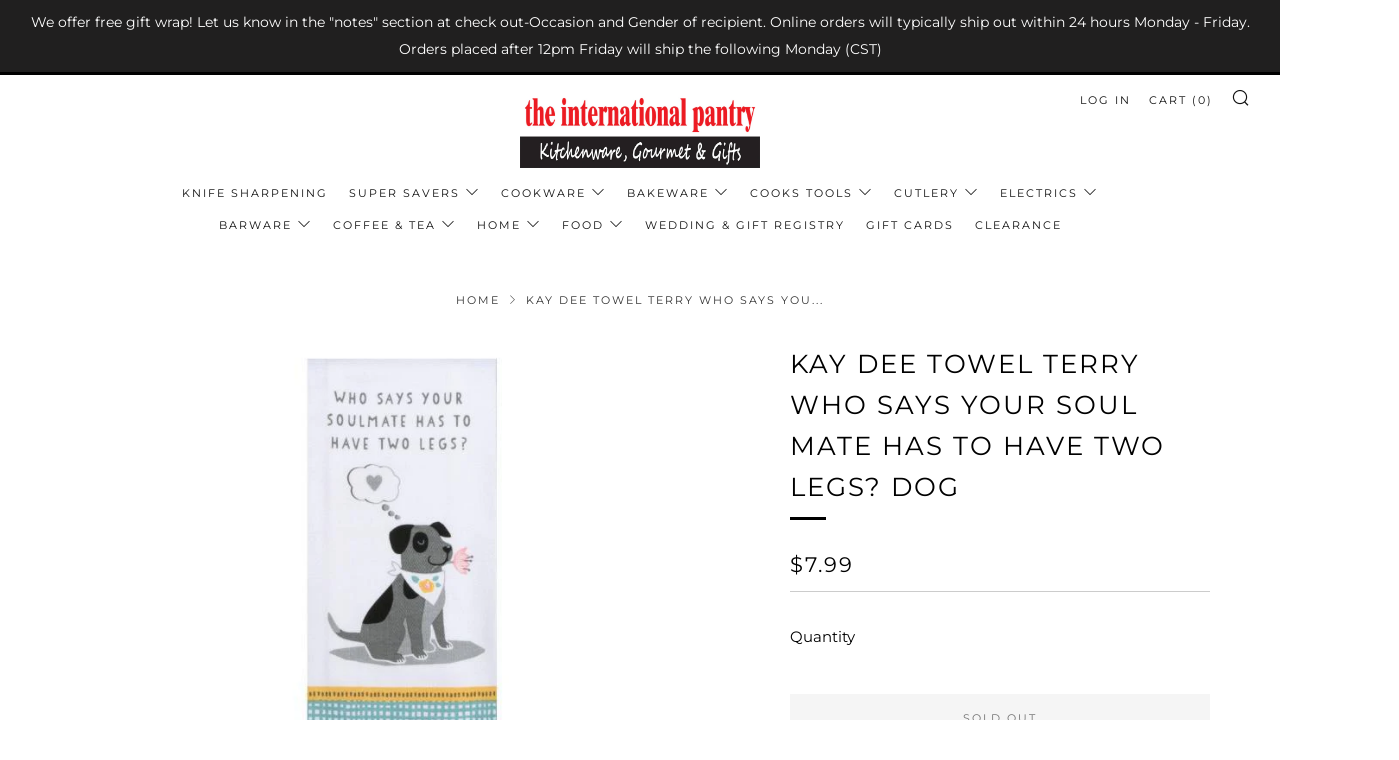

--- FILE ---
content_type: text/html; charset=utf-8
request_url: https://intlpantry.com/products/kay-dee-designs-who-says-your-soulmate-has-to-have-two-legs-tea-towel
body_size: 33798
content:
<!doctype html>
<html class="no-js" lang="en">
<head>
  	<meta charset="utf-8">
  	<meta http-equiv="X-UA-Compatible" content="IE=edge,chrome=1">
  	<meta name="viewport" content="width=device-width, initial-scale=1.0, height=device-height, minimum-scale=1.0, user-scalable=0">
  	<meta name="theme-color" content="#000000">

	<!-- Network optimisations -->

<link rel="preload" as="style" href="//intlpantry.com/cdn/shop/t/6/assets/theme-critical.css?v=107814299491582666011617236918"><link rel="preconnect" href="//cdn.shopify.com" crossorigin>
<link rel="preconnect" href="//fonts.shopifycdn.com" crossorigin>
<link rel="preconnect" href="//v.shopify.com" crossorigin>
<link rel="preconnect" href="//ajax.googleapis.com" crossorigin>
<link rel="preconnect" href="//s.ytimg.com" crossorigin>
<link rel="preconnect" href="//www.youtube.com" crossorigin>
<link rel="dns-prefetch" href="//productreviews.shopifycdn.com">
<link rel="dns-prefetch" href="//maps.googleapis.com">
<link rel="dns-prefetch" href="//maps.gstatic.com">
<link rel="preconnect" href="https://monorail-edge.shopifysvc.com">

<link rel="canonical" href="https://intlpantry.com/products/kay-dee-designs-who-says-your-soulmate-has-to-have-two-legs-tea-towel">
	    <link rel="shortcut icon" href="//intlpantry.com/cdn/shop/files/logo_small_304f0102-c256-49a9-ab21-33b84f5c6ec0_32x32.jpg?v=1615103939" type="image/png">
	

	<!-- Title and description ================================================== --><title>Kay Dee Towel Terry Who Says Your Soul Mate Has to Have Two Legs? Dog
&ndash; the international pantry</title><meta name="description" content="Towel Terry Who says your sou.mate has to have two legs? Dog"><!-- /snippets/social-meta-tags.liquid -->




<meta property="og:site_name" content="the international pantry">
<meta property="og:url" content="https://intlpantry.com/products/kay-dee-designs-who-says-your-soulmate-has-to-have-two-legs-tea-towel">
<meta property="og:title" content="Kay Dee Towel Terry Who Says Your Soul Mate Has to Have Two Legs? Dog">
<meta property="og:type" content="product">
<meta property="og:description" content="Towel Terry Who says your sou.mate has to have two legs? Dog">

  <meta property="og:price:amount" content="7.99">
  <meta property="og:price:currency" content="USD">

<meta property="og:image" content="http://intlpantry.com/cdn/shop/files/K00000000007046_1200x1200.jpg?v=1722901273"><meta property="og:image" content="http://intlpantry.com/cdn/shop/files/Kay_Dee_Designs_Who_Says_Your_Soulmate_Has_To_Have_Two_Legs_Tea_Towel_1200x1200.jpg?v=1722926667">
<meta property="og:image:secure_url" content="https://intlpantry.com/cdn/shop/files/K00000000007046_1200x1200.jpg?v=1722901273"><meta property="og:image:secure_url" content="https://intlpantry.com/cdn/shop/files/Kay_Dee_Designs_Who_Says_Your_Soulmate_Has_To_Have_Two_Legs_Tea_Towel_1200x1200.jpg?v=1722926667">


  <meta name="twitter:site" content="@intlpantry">

<meta name="twitter:card" content="summary_large_image">
<meta name="twitter:title" content="Kay Dee Towel Terry Who Says Your Soul Mate Has to Have Two Legs? Dog">
<meta name="twitter:description" content="Towel Terry Who says your sou.mate has to have two legs? Dog">

  	<!-- JS before CSSOM =================================================== -->
  	<script type="text/javascript">
		theme = {};
		theme.t = {};
		theme.map = {};
		theme.map_settings_url="//intlpantry.com/cdn/shop/t/6/assets/map_settings.min.js?v=139713383514298653791617236914";
		theme.cart_type = 'modal';
		theme.cart_ajax = true;
		theme.routes = {
			rootUrl: "/",
			rootUrlSlash: "/",
			cartUrl: "/cart",
			cartAddUrl: "/cart/add",
			cartChangeUrl: "/cart/change"
		};
	</script>
	
	<style id="fontsupporttest">@font-face{font-family:"font";src:url("https://")}</style>
	<script type="text/javascript">
		function supportsFontFace() {
			function blacklist() {
				var match = /(WebKit|windows phone.+trident)\/(\d+)/i.exec(navigator.userAgent);
				return match && parseInt(match[2], 10) < (match[1] == 'WebKit' ? 533 : 6);
			}
			function hasFontFaceSrc() {
				var style = document.getElementById('fontsupporttest');
				var sheet = style.sheet || style.styleSheet;
				var cssText = sheet ? (sheet.cssRules && sheet.cssRules[0] ? sheet.cssRules[0].cssText : sheet.cssText || '') : '';
				return /src/i.test(cssText);
			}
			return !blacklist() && hasFontFaceSrc();
		}
		document.documentElement.classList.replace('no-js', 'js');
		if (window.matchMedia("(pointer: coarse)").matches) {document.documentElement.classList.add('touchevents')} else {document.documentElement.classList.add('no-touchevents')}
		if (supportsFontFace()) {document.documentElement.classList.add('fontface')}
	</script>
  	<script src="//intlpantry.com/cdn/shop/t/6/assets/jquery.min.js?v=60938658743091704111617236913" defer="defer"></script>
  	<script src="//intlpantry.com/cdn/shop/t/6/assets/vendor.min.js?v=90278687466543848511617236919" defer="defer"></script>
  	<script src="//intlpantry.com/cdn/shop/t/6/assets/ajax-cart.min.js?v=104655514923492747171617236930" defer="defer"></script>

  	<!-- CSS ================================================== -->
  	
<style data-shopify>





:root {
	--color--brand: #000000;
	--color--brand-dark: #000000;
	--color--brand-light: #0d0d0d;

	--color--accent: #e32619;
	--color--accent-dark: #cc2216;

	--color--link: #4d4d4d;
	--color--link-dark: #000000;

	--color--text: #000000;
	--color--text-light: rgba(0, 0, 0, 0.7);
	--color--text-lighter: rgba(0, 0, 0, 0.5);
	--color--text-lightest: rgba(0, 0, 0, 0.2);

	--color--text-bg: rgba(0, 0, 0, 0.1);

	--color--headings: #000000;
	--color--alt-text: #666666;
	--color--btn: #ffffff;

	--color--product-bg: rgba(0,0,0,0);
	--color--product-sale: #e32619;

	--color--bg: #FFFFFF;
	--color--bg-alpha: rgba(255, 255, 255, 0.8);
	--color--bg-light: #ffffff;
	--color--bg-dark: #f2f2f2;

	--font--size-base: 15;
	--font--line-base: 30;

	--font--size-h1: 34;
	--font--size-h2: 26;
	--font--size-h3: 20;
	--font--size-h4: 19;
	--font--size-h5: 16;
	--font--size-h6: 15;

	--font--body: Montserrat, sans-serif;
	--font--body-style: normal;
    --font--body-weight: 400;

    --font--title: Montserrat, sans-serif;
	--font--title-weight: 400;
	--font--title-style: normal;
	--font--title-space: 2px;
	--font--title-transform: uppercase;
	--font--title-border: 1;
	--font--title-border-size: 3px;

	--font--nav: Montserrat, sans-serif;
	--font--nav-weight: 400;
	--font--nav-style: normal;
	--font--nav-space: 2px;
	--font--nav-transform: uppercase;
	--font--nav-size: 11px;

	--font--button: Montserrat, sans-serif;
	--font--button-weight: 400;
	--font--button-style: normal;
	--font--button-space: 2px;
	--font--button-transform: uppercase;
	--font--button-size: 11px;
	--font--button-mobile-size: 12px;

	--font--icon-url: //intlpantry.com/cdn/shop/t/6/assets/sb-icons.eot?v=69961381625854386191617236917;
}
</style>
	<style>@font-face {
  font-family: Montserrat;
  font-weight: 400;
  font-style: normal;
  font-display: swap;
  src: url("//intlpantry.com/cdn/fonts/montserrat/montserrat_n4.81949fa0ac9fd2021e16436151e8eaa539321637.woff2") format("woff2"),
       url("//intlpantry.com/cdn/fonts/montserrat/montserrat_n4.a6c632ca7b62da89c3594789ba828388aac693fe.woff") format("woff");
}

@font-face {
  font-family: Montserrat;
  font-weight: 400;
  font-style: normal;
  font-display: swap;
  src: url("//intlpantry.com/cdn/fonts/montserrat/montserrat_n4.81949fa0ac9fd2021e16436151e8eaa539321637.woff2") format("woff2"),
       url("//intlpantry.com/cdn/fonts/montserrat/montserrat_n4.a6c632ca7b62da89c3594789ba828388aac693fe.woff") format("woff");
}

@font-face {
  font-family: Montserrat;
  font-weight: 400;
  font-style: normal;
  font-display: swap;
  src: url("//intlpantry.com/cdn/fonts/montserrat/montserrat_n4.81949fa0ac9fd2021e16436151e8eaa539321637.woff2") format("woff2"),
       url("//intlpantry.com/cdn/fonts/montserrat/montserrat_n4.a6c632ca7b62da89c3594789ba828388aac693fe.woff") format("woff");
}

@font-face {
  font-family: Montserrat;
  font-weight: 400;
  font-style: normal;
  font-display: swap;
  src: url("//intlpantry.com/cdn/fonts/montserrat/montserrat_n4.81949fa0ac9fd2021e16436151e8eaa539321637.woff2") format("woff2"),
       url("//intlpantry.com/cdn/fonts/montserrat/montserrat_n4.a6c632ca7b62da89c3594789ba828388aac693fe.woff") format("woff");
}

@font-face {
  font-family: Montserrat;
  font-weight: 700;
  font-style: normal;
  font-display: swap;
  src: url("//intlpantry.com/cdn/fonts/montserrat/montserrat_n7.3c434e22befd5c18a6b4afadb1e3d77c128c7939.woff2") format("woff2"),
       url("//intlpantry.com/cdn/fonts/montserrat/montserrat_n7.5d9fa6e2cae713c8fb539a9876489d86207fe957.woff") format("woff");
}

@font-face {
  font-family: Montserrat;
  font-weight: 400;
  font-style: italic;
  font-display: swap;
  src: url("//intlpantry.com/cdn/fonts/montserrat/montserrat_i4.5a4ea298b4789e064f62a29aafc18d41f09ae59b.woff2") format("woff2"),
       url("//intlpantry.com/cdn/fonts/montserrat/montserrat_i4.072b5869c5e0ed5b9d2021e4c2af132e16681ad2.woff") format("woff");
}

@font-face {
  font-family: Montserrat;
  font-weight: 700;
  font-style: italic;
  font-display: swap;
  src: url("//intlpantry.com/cdn/fonts/montserrat/montserrat_i7.a0d4a463df4f146567d871890ffb3c80408e7732.woff2") format("woff2"),
       url("//intlpantry.com/cdn/fonts/montserrat/montserrat_i7.f6ec9f2a0681acc6f8152c40921d2a4d2e1a2c78.woff") format("woff");
}

</style>

<link rel="stylesheet" href="//intlpantry.com/cdn/shop/t/6/assets/theme-critical.css?enable_css_minification=1&v=107814299491582666011617236918">

<link rel="preload" href="//intlpantry.com/cdn/shop/t/6/assets/theme.css?enable_css_minification=1&v=159309447103622123571617295527" as="style" onload="this.onload=null;this.rel='stylesheet'">
<noscript><link rel="stylesheet" href="//intlpantry.com/cdn/shop/t/6/assets/theme.css?enable_css_minification=1&v=159309447103622123571617295527"></noscript>
<script>
	/*! loadCSS rel=preload polyfill. [c]2017 Filament Group, Inc. MIT License */
	(function(w){"use strict";if(!w.loadCSS){w.loadCSS=function(){}}var rp=loadCSS.relpreload={};rp.support=(function(){var ret;try{ret=w.document.createElement("link").relList.supports("preload")}catch(e){ret=false}return function(){return ret}})();rp.bindMediaToggle=function(link){var finalMedia=link.media||"all";function enableStylesheet(){if(link.addEventListener){link.removeEventListener("load",enableStylesheet)}else if(link.attachEvent){link.detachEvent("onload",enableStylesheet)}link.setAttribute("onload",null);link.media=finalMedia}if(link.addEventListener){link.addEventListener("load",enableStylesheet)}else if(link.attachEvent){link.attachEvent("onload",enableStylesheet)}setTimeout(function(){link.rel="stylesheet";link.media="only x"});setTimeout(enableStylesheet,3000)};rp.poly=function(){if(rp.support()){return}var links=w.document.getElementsByTagName("link");for(var i=0;i<links.length;i+=1){var link=links[i];if(link.rel==="preload"&&link.getAttribute("as")==="style"&&!link.getAttribute("data-loadcss")){link.setAttribute("data-loadcss",true);rp.bindMediaToggle(link)}}};if(!rp.support()){rp.poly();var run=w.setInterval(rp.poly,500);if(w.addEventListener){w.addEventListener("load",function(){rp.poly();w.clearInterval(run)})}else if(w.attachEvent){w.attachEvent("onload",function(){rp.poly();w.clearInterval(run)})}}if(typeof exports!=="undefined"){exports.loadCSS=loadCSS}else{w.loadCSS=loadCSS}}(typeof global!=="undefined"?global:this));
</script>

	<!-- JS after CSSOM=================================================== -->
  	<script src="//intlpantry.com/cdn/shop/t/6/assets/theme.min.js?v=84324332471568953331617236919" defer="defer"></script>
  	<script src="//intlpantry.com/cdn/shop/t/6/assets/custom.js?v=152733329445290166911617236905" defer="defer"></script>

	

  	
  	

	<!-- Header hook for plugins ================================================== -->
  	<script>window.performance && window.performance.mark && window.performance.mark('shopify.content_for_header.start');</script><meta id="shopify-digital-wallet" name="shopify-digital-wallet" content="/55130554557/digital_wallets/dialog">
<meta name="shopify-checkout-api-token" content="70820d46d9156626157960995cda57ae">
<link rel="alternate" type="application/json+oembed" href="https://intlpantry.com/products/kay-dee-designs-who-says-your-soulmate-has-to-have-two-legs-tea-towel.oembed">
<script async="async" src="/checkouts/internal/preloads.js?locale=en-US"></script>
<link rel="preconnect" href="https://shop.app" crossorigin="anonymous">
<script async="async" src="https://shop.app/checkouts/internal/preloads.js?locale=en-US&shop_id=55130554557" crossorigin="anonymous"></script>
<script id="apple-pay-shop-capabilities" type="application/json">{"shopId":55130554557,"countryCode":"US","currencyCode":"USD","merchantCapabilities":["supports3DS"],"merchantId":"gid:\/\/shopify\/Shop\/55130554557","merchantName":"the international pantry","requiredBillingContactFields":["postalAddress","email","phone"],"requiredShippingContactFields":["postalAddress","email","phone"],"shippingType":"shipping","supportedNetworks":["visa","masterCard","amex","discover","elo","jcb"],"total":{"type":"pending","label":"the international pantry","amount":"1.00"},"shopifyPaymentsEnabled":true,"supportsSubscriptions":true}</script>
<script id="shopify-features" type="application/json">{"accessToken":"70820d46d9156626157960995cda57ae","betas":["rich-media-storefront-analytics"],"domain":"intlpantry.com","predictiveSearch":true,"shopId":55130554557,"locale":"en"}</script>
<script>var Shopify = Shopify || {};
Shopify.shop = "the-international-pantry.myshopify.com";
Shopify.locale = "en";
Shopify.currency = {"active":"USD","rate":"1.0"};
Shopify.country = "US";
Shopify.theme = {"name":"Venue - Live","id":121593200829,"schema_name":"Venue","schema_version":"4.8.3","theme_store_id":836,"role":"main"};
Shopify.theme.handle = "null";
Shopify.theme.style = {"id":null,"handle":null};
Shopify.cdnHost = "intlpantry.com/cdn";
Shopify.routes = Shopify.routes || {};
Shopify.routes.root = "/";</script>
<script type="module">!function(o){(o.Shopify=o.Shopify||{}).modules=!0}(window);</script>
<script>!function(o){function n(){var o=[];function n(){o.push(Array.prototype.slice.apply(arguments))}return n.q=o,n}var t=o.Shopify=o.Shopify||{};t.loadFeatures=n(),t.autoloadFeatures=n()}(window);</script>
<script>
  window.ShopifyPay = window.ShopifyPay || {};
  window.ShopifyPay.apiHost = "shop.app\/pay";
  window.ShopifyPay.redirectState = null;
</script>
<script id="shop-js-analytics" type="application/json">{"pageType":"product"}</script>
<script defer="defer" async type="module" src="//intlpantry.com/cdn/shopifycloud/shop-js/modules/v2/client.init-shop-cart-sync_BT-GjEfc.en.esm.js"></script>
<script defer="defer" async type="module" src="//intlpantry.com/cdn/shopifycloud/shop-js/modules/v2/chunk.common_D58fp_Oc.esm.js"></script>
<script defer="defer" async type="module" src="//intlpantry.com/cdn/shopifycloud/shop-js/modules/v2/chunk.modal_xMitdFEc.esm.js"></script>
<script type="module">
  await import("//intlpantry.com/cdn/shopifycloud/shop-js/modules/v2/client.init-shop-cart-sync_BT-GjEfc.en.esm.js");
await import("//intlpantry.com/cdn/shopifycloud/shop-js/modules/v2/chunk.common_D58fp_Oc.esm.js");
await import("//intlpantry.com/cdn/shopifycloud/shop-js/modules/v2/chunk.modal_xMitdFEc.esm.js");

  window.Shopify.SignInWithShop?.initShopCartSync?.({"fedCMEnabled":true,"windoidEnabled":true});

</script>
<script>
  window.Shopify = window.Shopify || {};
  if (!window.Shopify.featureAssets) window.Shopify.featureAssets = {};
  window.Shopify.featureAssets['shop-js'] = {"shop-cart-sync":["modules/v2/client.shop-cart-sync_DZOKe7Ll.en.esm.js","modules/v2/chunk.common_D58fp_Oc.esm.js","modules/v2/chunk.modal_xMitdFEc.esm.js"],"init-fed-cm":["modules/v2/client.init-fed-cm_B6oLuCjv.en.esm.js","modules/v2/chunk.common_D58fp_Oc.esm.js","modules/v2/chunk.modal_xMitdFEc.esm.js"],"shop-cash-offers":["modules/v2/client.shop-cash-offers_D2sdYoxE.en.esm.js","modules/v2/chunk.common_D58fp_Oc.esm.js","modules/v2/chunk.modal_xMitdFEc.esm.js"],"shop-login-button":["modules/v2/client.shop-login-button_QeVjl5Y3.en.esm.js","modules/v2/chunk.common_D58fp_Oc.esm.js","modules/v2/chunk.modal_xMitdFEc.esm.js"],"pay-button":["modules/v2/client.pay-button_DXTOsIq6.en.esm.js","modules/v2/chunk.common_D58fp_Oc.esm.js","modules/v2/chunk.modal_xMitdFEc.esm.js"],"shop-button":["modules/v2/client.shop-button_DQZHx9pm.en.esm.js","modules/v2/chunk.common_D58fp_Oc.esm.js","modules/v2/chunk.modal_xMitdFEc.esm.js"],"avatar":["modules/v2/client.avatar_BTnouDA3.en.esm.js"],"init-windoid":["modules/v2/client.init-windoid_CR1B-cfM.en.esm.js","modules/v2/chunk.common_D58fp_Oc.esm.js","modules/v2/chunk.modal_xMitdFEc.esm.js"],"init-shop-for-new-customer-accounts":["modules/v2/client.init-shop-for-new-customer-accounts_C_vY_xzh.en.esm.js","modules/v2/client.shop-login-button_QeVjl5Y3.en.esm.js","modules/v2/chunk.common_D58fp_Oc.esm.js","modules/v2/chunk.modal_xMitdFEc.esm.js"],"init-shop-email-lookup-coordinator":["modules/v2/client.init-shop-email-lookup-coordinator_BI7n9ZSv.en.esm.js","modules/v2/chunk.common_D58fp_Oc.esm.js","modules/v2/chunk.modal_xMitdFEc.esm.js"],"init-shop-cart-sync":["modules/v2/client.init-shop-cart-sync_BT-GjEfc.en.esm.js","modules/v2/chunk.common_D58fp_Oc.esm.js","modules/v2/chunk.modal_xMitdFEc.esm.js"],"shop-toast-manager":["modules/v2/client.shop-toast-manager_DiYdP3xc.en.esm.js","modules/v2/chunk.common_D58fp_Oc.esm.js","modules/v2/chunk.modal_xMitdFEc.esm.js"],"init-customer-accounts":["modules/v2/client.init-customer-accounts_D9ZNqS-Q.en.esm.js","modules/v2/client.shop-login-button_QeVjl5Y3.en.esm.js","modules/v2/chunk.common_D58fp_Oc.esm.js","modules/v2/chunk.modal_xMitdFEc.esm.js"],"init-customer-accounts-sign-up":["modules/v2/client.init-customer-accounts-sign-up_iGw4briv.en.esm.js","modules/v2/client.shop-login-button_QeVjl5Y3.en.esm.js","modules/v2/chunk.common_D58fp_Oc.esm.js","modules/v2/chunk.modal_xMitdFEc.esm.js"],"shop-follow-button":["modules/v2/client.shop-follow-button_CqMgW2wH.en.esm.js","modules/v2/chunk.common_D58fp_Oc.esm.js","modules/v2/chunk.modal_xMitdFEc.esm.js"],"checkout-modal":["modules/v2/client.checkout-modal_xHeaAweL.en.esm.js","modules/v2/chunk.common_D58fp_Oc.esm.js","modules/v2/chunk.modal_xMitdFEc.esm.js"],"shop-login":["modules/v2/client.shop-login_D91U-Q7h.en.esm.js","modules/v2/chunk.common_D58fp_Oc.esm.js","modules/v2/chunk.modal_xMitdFEc.esm.js"],"lead-capture":["modules/v2/client.lead-capture_BJmE1dJe.en.esm.js","modules/v2/chunk.common_D58fp_Oc.esm.js","modules/v2/chunk.modal_xMitdFEc.esm.js"],"payment-terms":["modules/v2/client.payment-terms_Ci9AEqFq.en.esm.js","modules/v2/chunk.common_D58fp_Oc.esm.js","modules/v2/chunk.modal_xMitdFEc.esm.js"]};
</script>
<script>(function() {
  var isLoaded = false;
  function asyncLoad() {
    if (isLoaded) return;
    isLoaded = true;
    var urls = ["https:\/\/cloudsearch-1f874.kxcdn.com\/shopify.js?srp=\/a\/search\u0026shop=the-international-pantry.myshopify.com"];
    for (var i = 0; i < urls.length; i++) {
      var s = document.createElement('script');
      s.type = 'text/javascript';
      s.async = true;
      s.src = urls[i];
      var x = document.getElementsByTagName('script')[0];
      x.parentNode.insertBefore(s, x);
    }
  };
  if(window.attachEvent) {
    window.attachEvent('onload', asyncLoad);
  } else {
    window.addEventListener('load', asyncLoad, false);
  }
})();</script>
<script id="__st">var __st={"a":55130554557,"offset":-21600,"reqid":"e03d44b4-dbae-4e87-9978-4f4190374028-1769117752","pageurl":"intlpantry.com\/products\/kay-dee-designs-who-says-your-soulmate-has-to-have-two-legs-tea-towel","u":"f429524aff7d","p":"product","rtyp":"product","rid":7532623724799};</script>
<script>window.ShopifyPaypalV4VisibilityTracking = true;</script>
<script id="captcha-bootstrap">!function(){'use strict';const t='contact',e='account',n='new_comment',o=[[t,t],['blogs',n],['comments',n],[t,'customer']],c=[[e,'customer_login'],[e,'guest_login'],[e,'recover_customer_password'],[e,'create_customer']],r=t=>t.map((([t,e])=>`form[action*='/${t}']:not([data-nocaptcha='true']) input[name='form_type'][value='${e}']`)).join(','),a=t=>()=>t?[...document.querySelectorAll(t)].map((t=>t.form)):[];function s(){const t=[...o],e=r(t);return a(e)}const i='password',u='form_key',d=['recaptcha-v3-token','g-recaptcha-response','h-captcha-response',i],f=()=>{try{return window.sessionStorage}catch{return}},m='__shopify_v',_=t=>t.elements[u];function p(t,e,n=!1){try{const o=window.sessionStorage,c=JSON.parse(o.getItem(e)),{data:r}=function(t){const{data:e,action:n}=t;return t[m]||n?{data:e,action:n}:{data:t,action:n}}(c);for(const[e,n]of Object.entries(r))t.elements[e]&&(t.elements[e].value=n);n&&o.removeItem(e)}catch(o){console.error('form repopulation failed',{error:o})}}const l='form_type',E='cptcha';function T(t){t.dataset[E]=!0}const w=window,h=w.document,L='Shopify',v='ce_forms',y='captcha';let A=!1;((t,e)=>{const n=(g='f06e6c50-85a8-45c8-87d0-21a2b65856fe',I='https://cdn.shopify.com/shopifycloud/storefront-forms-hcaptcha/ce_storefront_forms_captcha_hcaptcha.v1.5.2.iife.js',D={infoText:'Protected by hCaptcha',privacyText:'Privacy',termsText:'Terms'},(t,e,n)=>{const o=w[L][v],c=o.bindForm;if(c)return c(t,g,e,D).then(n);var r;o.q.push([[t,g,e,D],n]),r=I,A||(h.body.append(Object.assign(h.createElement('script'),{id:'captcha-provider',async:!0,src:r})),A=!0)});var g,I,D;w[L]=w[L]||{},w[L][v]=w[L][v]||{},w[L][v].q=[],w[L][y]=w[L][y]||{},w[L][y].protect=function(t,e){n(t,void 0,e),T(t)},Object.freeze(w[L][y]),function(t,e,n,w,h,L){const[v,y,A,g]=function(t,e,n){const i=e?o:[],u=t?c:[],d=[...i,...u],f=r(d),m=r(i),_=r(d.filter((([t,e])=>n.includes(e))));return[a(f),a(m),a(_),s()]}(w,h,L),I=t=>{const e=t.target;return e instanceof HTMLFormElement?e:e&&e.form},D=t=>v().includes(t);t.addEventListener('submit',(t=>{const e=I(t);if(!e)return;const n=D(e)&&!e.dataset.hcaptchaBound&&!e.dataset.recaptchaBound,o=_(e),c=g().includes(e)&&(!o||!o.value);(n||c)&&t.preventDefault(),c&&!n&&(function(t){try{if(!f())return;!function(t){const e=f();if(!e)return;const n=_(t);if(!n)return;const o=n.value;o&&e.removeItem(o)}(t);const e=Array.from(Array(32),(()=>Math.random().toString(36)[2])).join('');!function(t,e){_(t)||t.append(Object.assign(document.createElement('input'),{type:'hidden',name:u})),t.elements[u].value=e}(t,e),function(t,e){const n=f();if(!n)return;const o=[...t.querySelectorAll(`input[type='${i}']`)].map((({name:t})=>t)),c=[...d,...o],r={};for(const[a,s]of new FormData(t).entries())c.includes(a)||(r[a]=s);n.setItem(e,JSON.stringify({[m]:1,action:t.action,data:r}))}(t,e)}catch(e){console.error('failed to persist form',e)}}(e),e.submit())}));const S=(t,e)=>{t&&!t.dataset[E]&&(n(t,e.some((e=>e===t))),T(t))};for(const o of['focusin','change'])t.addEventListener(o,(t=>{const e=I(t);D(e)&&S(e,y())}));const B=e.get('form_key'),M=e.get(l),P=B&&M;t.addEventListener('DOMContentLoaded',(()=>{const t=y();if(P)for(const e of t)e.elements[l].value===M&&p(e,B);[...new Set([...A(),...v().filter((t=>'true'===t.dataset.shopifyCaptcha))])].forEach((e=>S(e,t)))}))}(h,new URLSearchParams(w.location.search),n,t,e,['guest_login'])})(!0,!0)}();</script>
<script integrity="sha256-4kQ18oKyAcykRKYeNunJcIwy7WH5gtpwJnB7kiuLZ1E=" data-source-attribution="shopify.loadfeatures" defer="defer" src="//intlpantry.com/cdn/shopifycloud/storefront/assets/storefront/load_feature-a0a9edcb.js" crossorigin="anonymous"></script>
<script crossorigin="anonymous" defer="defer" src="//intlpantry.com/cdn/shopifycloud/storefront/assets/shopify_pay/storefront-65b4c6d7.js?v=20250812"></script>
<script data-source-attribution="shopify.dynamic_checkout.dynamic.init">var Shopify=Shopify||{};Shopify.PaymentButton=Shopify.PaymentButton||{isStorefrontPortableWallets:!0,init:function(){window.Shopify.PaymentButton.init=function(){};var t=document.createElement("script");t.src="https://intlpantry.com/cdn/shopifycloud/portable-wallets/latest/portable-wallets.en.js",t.type="module",document.head.appendChild(t)}};
</script>
<script data-source-attribution="shopify.dynamic_checkout.buyer_consent">
  function portableWalletsHideBuyerConsent(e){var t=document.getElementById("shopify-buyer-consent"),n=document.getElementById("shopify-subscription-policy-button");t&&n&&(t.classList.add("hidden"),t.setAttribute("aria-hidden","true"),n.removeEventListener("click",e))}function portableWalletsShowBuyerConsent(e){var t=document.getElementById("shopify-buyer-consent"),n=document.getElementById("shopify-subscription-policy-button");t&&n&&(t.classList.remove("hidden"),t.removeAttribute("aria-hidden"),n.addEventListener("click",e))}window.Shopify?.PaymentButton&&(window.Shopify.PaymentButton.hideBuyerConsent=portableWalletsHideBuyerConsent,window.Shopify.PaymentButton.showBuyerConsent=portableWalletsShowBuyerConsent);
</script>
<script>
  function portableWalletsCleanup(e){e&&e.src&&console.error("Failed to load portable wallets script "+e.src);var t=document.querySelectorAll("shopify-accelerated-checkout .shopify-payment-button__skeleton, shopify-accelerated-checkout-cart .wallet-cart-button__skeleton"),e=document.getElementById("shopify-buyer-consent");for(let e=0;e<t.length;e++)t[e].remove();e&&e.remove()}function portableWalletsNotLoadedAsModule(e){e instanceof ErrorEvent&&"string"==typeof e.message&&e.message.includes("import.meta")&&"string"==typeof e.filename&&e.filename.includes("portable-wallets")&&(window.removeEventListener("error",portableWalletsNotLoadedAsModule),window.Shopify.PaymentButton.failedToLoad=e,"loading"===document.readyState?document.addEventListener("DOMContentLoaded",window.Shopify.PaymentButton.init):window.Shopify.PaymentButton.init())}window.addEventListener("error",portableWalletsNotLoadedAsModule);
</script>

<script type="module" src="https://intlpantry.com/cdn/shopifycloud/portable-wallets/latest/portable-wallets.en.js" onError="portableWalletsCleanup(this)" crossorigin="anonymous"></script>
<script nomodule>
  document.addEventListener("DOMContentLoaded", portableWalletsCleanup);
</script>

<script id='scb4127' type='text/javascript' async='' src='https://intlpantry.com/cdn/shopifycloud/privacy-banner/storefront-banner.js'></script><link id="shopify-accelerated-checkout-styles" rel="stylesheet" media="screen" href="https://intlpantry.com/cdn/shopifycloud/portable-wallets/latest/accelerated-checkout-backwards-compat.css" crossorigin="anonymous">
<style id="shopify-accelerated-checkout-cart">
        #shopify-buyer-consent {
  margin-top: 1em;
  display: inline-block;
  width: 100%;
}

#shopify-buyer-consent.hidden {
  display: none;
}

#shopify-subscription-policy-button {
  background: none;
  border: none;
  padding: 0;
  text-decoration: underline;
  font-size: inherit;
  cursor: pointer;
}

#shopify-subscription-policy-button::before {
  box-shadow: none;
}

      </style>

<script>window.performance && window.performance.mark && window.performance.mark('shopify.content_for_header.end');</script>
<link href="https://monorail-edge.shopifysvc.com" rel="dns-prefetch">
<script>(function(){if ("sendBeacon" in navigator && "performance" in window) {try {var session_token_from_headers = performance.getEntriesByType('navigation')[0].serverTiming.find(x => x.name == '_s').description;} catch {var session_token_from_headers = undefined;}var session_cookie_matches = document.cookie.match(/_shopify_s=([^;]*)/);var session_token_from_cookie = session_cookie_matches && session_cookie_matches.length === 2 ? session_cookie_matches[1] : "";var session_token = session_token_from_headers || session_token_from_cookie || "";function handle_abandonment_event(e) {var entries = performance.getEntries().filter(function(entry) {return /monorail-edge.shopifysvc.com/.test(entry.name);});if (!window.abandonment_tracked && entries.length === 0) {window.abandonment_tracked = true;var currentMs = Date.now();var navigation_start = performance.timing.navigationStart;var payload = {shop_id: 55130554557,url: window.location.href,navigation_start,duration: currentMs - navigation_start,session_token,page_type: "product"};window.navigator.sendBeacon("https://monorail-edge.shopifysvc.com/v1/produce", JSON.stringify({schema_id: "online_store_buyer_site_abandonment/1.1",payload: payload,metadata: {event_created_at_ms: currentMs,event_sent_at_ms: currentMs}}));}}window.addEventListener('pagehide', handle_abandonment_event);}}());</script>
<script id="web-pixels-manager-setup">(function e(e,d,r,n,o){if(void 0===o&&(o={}),!Boolean(null===(a=null===(i=window.Shopify)||void 0===i?void 0:i.analytics)||void 0===a?void 0:a.replayQueue)){var i,a;window.Shopify=window.Shopify||{};var t=window.Shopify;t.analytics=t.analytics||{};var s=t.analytics;s.replayQueue=[],s.publish=function(e,d,r){return s.replayQueue.push([e,d,r]),!0};try{self.performance.mark("wpm:start")}catch(e){}var l=function(){var e={modern:/Edge?\/(1{2}[4-9]|1[2-9]\d|[2-9]\d{2}|\d{4,})\.\d+(\.\d+|)|Firefox\/(1{2}[4-9]|1[2-9]\d|[2-9]\d{2}|\d{4,})\.\d+(\.\d+|)|Chrom(ium|e)\/(9{2}|\d{3,})\.\d+(\.\d+|)|(Maci|X1{2}).+ Version\/(15\.\d+|(1[6-9]|[2-9]\d|\d{3,})\.\d+)([,.]\d+|)( \(\w+\)|)( Mobile\/\w+|) Safari\/|Chrome.+OPR\/(9{2}|\d{3,})\.\d+\.\d+|(CPU[ +]OS|iPhone[ +]OS|CPU[ +]iPhone|CPU IPhone OS|CPU iPad OS)[ +]+(15[._]\d+|(1[6-9]|[2-9]\d|\d{3,})[._]\d+)([._]\d+|)|Android:?[ /-](13[3-9]|1[4-9]\d|[2-9]\d{2}|\d{4,})(\.\d+|)(\.\d+|)|Android.+Firefox\/(13[5-9]|1[4-9]\d|[2-9]\d{2}|\d{4,})\.\d+(\.\d+|)|Android.+Chrom(ium|e)\/(13[3-9]|1[4-9]\d|[2-9]\d{2}|\d{4,})\.\d+(\.\d+|)|SamsungBrowser\/([2-9]\d|\d{3,})\.\d+/,legacy:/Edge?\/(1[6-9]|[2-9]\d|\d{3,})\.\d+(\.\d+|)|Firefox\/(5[4-9]|[6-9]\d|\d{3,})\.\d+(\.\d+|)|Chrom(ium|e)\/(5[1-9]|[6-9]\d|\d{3,})\.\d+(\.\d+|)([\d.]+$|.*Safari\/(?![\d.]+ Edge\/[\d.]+$))|(Maci|X1{2}).+ Version\/(10\.\d+|(1[1-9]|[2-9]\d|\d{3,})\.\d+)([,.]\d+|)( \(\w+\)|)( Mobile\/\w+|) Safari\/|Chrome.+OPR\/(3[89]|[4-9]\d|\d{3,})\.\d+\.\d+|(CPU[ +]OS|iPhone[ +]OS|CPU[ +]iPhone|CPU IPhone OS|CPU iPad OS)[ +]+(10[._]\d+|(1[1-9]|[2-9]\d|\d{3,})[._]\d+)([._]\d+|)|Android:?[ /-](13[3-9]|1[4-9]\d|[2-9]\d{2}|\d{4,})(\.\d+|)(\.\d+|)|Mobile Safari.+OPR\/([89]\d|\d{3,})\.\d+\.\d+|Android.+Firefox\/(13[5-9]|1[4-9]\d|[2-9]\d{2}|\d{4,})\.\d+(\.\d+|)|Android.+Chrom(ium|e)\/(13[3-9]|1[4-9]\d|[2-9]\d{2}|\d{4,})\.\d+(\.\d+|)|Android.+(UC? ?Browser|UCWEB|U3)[ /]?(15\.([5-9]|\d{2,})|(1[6-9]|[2-9]\d|\d{3,})\.\d+)\.\d+|SamsungBrowser\/(5\.\d+|([6-9]|\d{2,})\.\d+)|Android.+MQ{2}Browser\/(14(\.(9|\d{2,})|)|(1[5-9]|[2-9]\d|\d{3,})(\.\d+|))(\.\d+|)|K[Aa][Ii]OS\/(3\.\d+|([4-9]|\d{2,})\.\d+)(\.\d+|)/},d=e.modern,r=e.legacy,n=navigator.userAgent;return n.match(d)?"modern":n.match(r)?"legacy":"unknown"}(),u="modern"===l?"modern":"legacy",c=(null!=n?n:{modern:"",legacy:""})[u],f=function(e){return[e.baseUrl,"/wpm","/b",e.hashVersion,"modern"===e.buildTarget?"m":"l",".js"].join("")}({baseUrl:d,hashVersion:r,buildTarget:u}),m=function(e){var d=e.version,r=e.bundleTarget,n=e.surface,o=e.pageUrl,i=e.monorailEndpoint;return{emit:function(e){var a=e.status,t=e.errorMsg,s=(new Date).getTime(),l=JSON.stringify({metadata:{event_sent_at_ms:s},events:[{schema_id:"web_pixels_manager_load/3.1",payload:{version:d,bundle_target:r,page_url:o,status:a,surface:n,error_msg:t},metadata:{event_created_at_ms:s}}]});if(!i)return console&&console.warn&&console.warn("[Web Pixels Manager] No Monorail endpoint provided, skipping logging."),!1;try{return self.navigator.sendBeacon.bind(self.navigator)(i,l)}catch(e){}var u=new XMLHttpRequest;try{return u.open("POST",i,!0),u.setRequestHeader("Content-Type","text/plain"),u.send(l),!0}catch(e){return console&&console.warn&&console.warn("[Web Pixels Manager] Got an unhandled error while logging to Monorail."),!1}}}}({version:r,bundleTarget:l,surface:e.surface,pageUrl:self.location.href,monorailEndpoint:e.monorailEndpoint});try{o.browserTarget=l,function(e){var d=e.src,r=e.async,n=void 0===r||r,o=e.onload,i=e.onerror,a=e.sri,t=e.scriptDataAttributes,s=void 0===t?{}:t,l=document.createElement("script"),u=document.querySelector("head"),c=document.querySelector("body");if(l.async=n,l.src=d,a&&(l.integrity=a,l.crossOrigin="anonymous"),s)for(var f in s)if(Object.prototype.hasOwnProperty.call(s,f))try{l.dataset[f]=s[f]}catch(e){}if(o&&l.addEventListener("load",o),i&&l.addEventListener("error",i),u)u.appendChild(l);else{if(!c)throw new Error("Did not find a head or body element to append the script");c.appendChild(l)}}({src:f,async:!0,onload:function(){if(!function(){var e,d;return Boolean(null===(d=null===(e=window.Shopify)||void 0===e?void 0:e.analytics)||void 0===d?void 0:d.initialized)}()){var d=window.webPixelsManager.init(e)||void 0;if(d){var r=window.Shopify.analytics;r.replayQueue.forEach((function(e){var r=e[0],n=e[1],o=e[2];d.publishCustomEvent(r,n,o)})),r.replayQueue=[],r.publish=d.publishCustomEvent,r.visitor=d.visitor,r.initialized=!0}}},onerror:function(){return m.emit({status:"failed",errorMsg:"".concat(f," has failed to load")})},sri:function(e){var d=/^sha384-[A-Za-z0-9+/=]+$/;return"string"==typeof e&&d.test(e)}(c)?c:"",scriptDataAttributes:o}),m.emit({status:"loading"})}catch(e){m.emit({status:"failed",errorMsg:(null==e?void 0:e.message)||"Unknown error"})}}})({shopId: 55130554557,storefrontBaseUrl: "https://intlpantry.com",extensionsBaseUrl: "https://extensions.shopifycdn.com/cdn/shopifycloud/web-pixels-manager",monorailEndpoint: "https://monorail-edge.shopifysvc.com/unstable/produce_batch",surface: "storefront-renderer",enabledBetaFlags: ["2dca8a86"],webPixelsConfigList: [{"id":"630063359","configuration":"{\"pixel_id\":\"1761657691266109\",\"pixel_type\":\"facebook_pixel\"}","eventPayloadVersion":"v1","runtimeContext":"OPEN","scriptVersion":"ca16bc87fe92b6042fbaa3acc2fbdaa6","type":"APP","apiClientId":2329312,"privacyPurposes":["ANALYTICS","MARKETING","SALE_OF_DATA"],"dataSharingAdjustments":{"protectedCustomerApprovalScopes":["read_customer_address","read_customer_email","read_customer_name","read_customer_personal_data","read_customer_phone"]}},{"id":"shopify-app-pixel","configuration":"{}","eventPayloadVersion":"v1","runtimeContext":"STRICT","scriptVersion":"0450","apiClientId":"shopify-pixel","type":"APP","privacyPurposes":["ANALYTICS","MARKETING"]},{"id":"shopify-custom-pixel","eventPayloadVersion":"v1","runtimeContext":"LAX","scriptVersion":"0450","apiClientId":"shopify-pixel","type":"CUSTOM","privacyPurposes":["ANALYTICS","MARKETING"]}],isMerchantRequest: false,initData: {"shop":{"name":"the international pantry","paymentSettings":{"currencyCode":"USD"},"myshopifyDomain":"the-international-pantry.myshopify.com","countryCode":"US","storefrontUrl":"https:\/\/intlpantry.com"},"customer":null,"cart":null,"checkout":null,"productVariants":[{"price":{"amount":7.99,"currencyCode":"USD"},"product":{"title":"Kay Dee Towel Terry Who Says Your Soul Mate Has to Have Two Legs? Dog","vendor":"KAY DEE DESIGNS","id":"7532623724799","untranslatedTitle":"Kay Dee Towel Terry Who Says Your Soul Mate Has to Have Two Legs? Dog","url":"\/products\/kay-dee-designs-who-says-your-soulmate-has-to-have-two-legs-tea-towel","type":"Home"},"id":"42390815867135","image":{"src":"\/\/intlpantry.com\/cdn\/shop\/files\/K00000000007046.jpg?v=1722901273"},"sku":"K00000000007046","title":"Default Title","untranslatedTitle":"Default Title"}],"purchasingCompany":null},},"https://intlpantry.com/cdn","fcfee988w5aeb613cpc8e4bc33m6693e112",{"modern":"","legacy":""},{"shopId":"55130554557","storefrontBaseUrl":"https:\/\/intlpantry.com","extensionBaseUrl":"https:\/\/extensions.shopifycdn.com\/cdn\/shopifycloud\/web-pixels-manager","surface":"storefront-renderer","enabledBetaFlags":"[\"2dca8a86\"]","isMerchantRequest":"false","hashVersion":"fcfee988w5aeb613cpc8e4bc33m6693e112","publish":"custom","events":"[[\"page_viewed\",{}],[\"product_viewed\",{\"productVariant\":{\"price\":{\"amount\":7.99,\"currencyCode\":\"USD\"},\"product\":{\"title\":\"Kay Dee Towel Terry Who Says Your Soul Mate Has to Have Two Legs? Dog\",\"vendor\":\"KAY DEE DESIGNS\",\"id\":\"7532623724799\",\"untranslatedTitle\":\"Kay Dee Towel Terry Who Says Your Soul Mate Has to Have Two Legs? Dog\",\"url\":\"\/products\/kay-dee-designs-who-says-your-soulmate-has-to-have-two-legs-tea-towel\",\"type\":\"Home\"},\"id\":\"42390815867135\",\"image\":{\"src\":\"\/\/intlpantry.com\/cdn\/shop\/files\/K00000000007046.jpg?v=1722901273\"},\"sku\":\"K00000000007046\",\"title\":\"Default Title\",\"untranslatedTitle\":\"Default Title\"}}]]"});</script><script>
  window.ShopifyAnalytics = window.ShopifyAnalytics || {};
  window.ShopifyAnalytics.meta = window.ShopifyAnalytics.meta || {};
  window.ShopifyAnalytics.meta.currency = 'USD';
  var meta = {"product":{"id":7532623724799,"gid":"gid:\/\/shopify\/Product\/7532623724799","vendor":"KAY DEE DESIGNS","type":"Home","handle":"kay-dee-designs-who-says-your-soulmate-has-to-have-two-legs-tea-towel","variants":[{"id":42390815867135,"price":799,"name":"Kay Dee Towel Terry Who Says Your Soul Mate Has to Have Two Legs? Dog","public_title":null,"sku":"K00000000007046"}],"remote":false},"page":{"pageType":"product","resourceType":"product","resourceId":7532623724799,"requestId":"e03d44b4-dbae-4e87-9978-4f4190374028-1769117752"}};
  for (var attr in meta) {
    window.ShopifyAnalytics.meta[attr] = meta[attr];
  }
</script>
<script class="analytics">
  (function () {
    var customDocumentWrite = function(content) {
      var jquery = null;

      if (window.jQuery) {
        jquery = window.jQuery;
      } else if (window.Checkout && window.Checkout.$) {
        jquery = window.Checkout.$;
      }

      if (jquery) {
        jquery('body').append(content);
      }
    };

    var hasLoggedConversion = function(token) {
      if (token) {
        return document.cookie.indexOf('loggedConversion=' + token) !== -1;
      }
      return false;
    }

    var setCookieIfConversion = function(token) {
      if (token) {
        var twoMonthsFromNow = new Date(Date.now());
        twoMonthsFromNow.setMonth(twoMonthsFromNow.getMonth() + 2);

        document.cookie = 'loggedConversion=' + token + '; expires=' + twoMonthsFromNow;
      }
    }

    var trekkie = window.ShopifyAnalytics.lib = window.trekkie = window.trekkie || [];
    if (trekkie.integrations) {
      return;
    }
    trekkie.methods = [
      'identify',
      'page',
      'ready',
      'track',
      'trackForm',
      'trackLink'
    ];
    trekkie.factory = function(method) {
      return function() {
        var args = Array.prototype.slice.call(arguments);
        args.unshift(method);
        trekkie.push(args);
        return trekkie;
      };
    };
    for (var i = 0; i < trekkie.methods.length; i++) {
      var key = trekkie.methods[i];
      trekkie[key] = trekkie.factory(key);
    }
    trekkie.load = function(config) {
      trekkie.config = config || {};
      trekkie.config.initialDocumentCookie = document.cookie;
      var first = document.getElementsByTagName('script')[0];
      var script = document.createElement('script');
      script.type = 'text/javascript';
      script.onerror = function(e) {
        var scriptFallback = document.createElement('script');
        scriptFallback.type = 'text/javascript';
        scriptFallback.onerror = function(error) {
                var Monorail = {
      produce: function produce(monorailDomain, schemaId, payload) {
        var currentMs = new Date().getTime();
        var event = {
          schema_id: schemaId,
          payload: payload,
          metadata: {
            event_created_at_ms: currentMs,
            event_sent_at_ms: currentMs
          }
        };
        return Monorail.sendRequest("https://" + monorailDomain + "/v1/produce", JSON.stringify(event));
      },
      sendRequest: function sendRequest(endpointUrl, payload) {
        // Try the sendBeacon API
        if (window && window.navigator && typeof window.navigator.sendBeacon === 'function' && typeof window.Blob === 'function' && !Monorail.isIos12()) {
          var blobData = new window.Blob([payload], {
            type: 'text/plain'
          });

          if (window.navigator.sendBeacon(endpointUrl, blobData)) {
            return true;
          } // sendBeacon was not successful

        } // XHR beacon

        var xhr = new XMLHttpRequest();

        try {
          xhr.open('POST', endpointUrl);
          xhr.setRequestHeader('Content-Type', 'text/plain');
          xhr.send(payload);
        } catch (e) {
          console.log(e);
        }

        return false;
      },
      isIos12: function isIos12() {
        return window.navigator.userAgent.lastIndexOf('iPhone; CPU iPhone OS 12_') !== -1 || window.navigator.userAgent.lastIndexOf('iPad; CPU OS 12_') !== -1;
      }
    };
    Monorail.produce('monorail-edge.shopifysvc.com',
      'trekkie_storefront_load_errors/1.1',
      {shop_id: 55130554557,
      theme_id: 121593200829,
      app_name: "storefront",
      context_url: window.location.href,
      source_url: "//intlpantry.com/cdn/s/trekkie.storefront.46a754ac07d08c656eb845cfbf513dd9a18d4ced.min.js"});

        };
        scriptFallback.async = true;
        scriptFallback.src = '//intlpantry.com/cdn/s/trekkie.storefront.46a754ac07d08c656eb845cfbf513dd9a18d4ced.min.js';
        first.parentNode.insertBefore(scriptFallback, first);
      };
      script.async = true;
      script.src = '//intlpantry.com/cdn/s/trekkie.storefront.46a754ac07d08c656eb845cfbf513dd9a18d4ced.min.js';
      first.parentNode.insertBefore(script, first);
    };
    trekkie.load(
      {"Trekkie":{"appName":"storefront","development":false,"defaultAttributes":{"shopId":55130554557,"isMerchantRequest":null,"themeId":121593200829,"themeCityHash":"7433170001026296261","contentLanguage":"en","currency":"USD","eventMetadataId":"1edd0fd5-ecf3-419e-9cde-ca2a7afc57b3"},"isServerSideCookieWritingEnabled":true,"monorailRegion":"shop_domain","enabledBetaFlags":["65f19447"]},"Session Attribution":{},"S2S":{"facebookCapiEnabled":false,"source":"trekkie-storefront-renderer","apiClientId":580111}}
    );

    var loaded = false;
    trekkie.ready(function() {
      if (loaded) return;
      loaded = true;

      window.ShopifyAnalytics.lib = window.trekkie;

      var originalDocumentWrite = document.write;
      document.write = customDocumentWrite;
      try { window.ShopifyAnalytics.merchantGoogleAnalytics.call(this); } catch(error) {};
      document.write = originalDocumentWrite;

      window.ShopifyAnalytics.lib.page(null,{"pageType":"product","resourceType":"product","resourceId":7532623724799,"requestId":"e03d44b4-dbae-4e87-9978-4f4190374028-1769117752","shopifyEmitted":true});

      var match = window.location.pathname.match(/checkouts\/(.+)\/(thank_you|post_purchase)/)
      var token = match? match[1]: undefined;
      if (!hasLoggedConversion(token)) {
        setCookieIfConversion(token);
        window.ShopifyAnalytics.lib.track("Viewed Product",{"currency":"USD","variantId":42390815867135,"productId":7532623724799,"productGid":"gid:\/\/shopify\/Product\/7532623724799","name":"Kay Dee Towel Terry Who Says Your Soul Mate Has to Have Two Legs? Dog","price":"7.99","sku":"K00000000007046","brand":"KAY DEE DESIGNS","variant":null,"category":"Home","nonInteraction":true,"remote":false},undefined,undefined,{"shopifyEmitted":true});
      window.ShopifyAnalytics.lib.track("monorail:\/\/trekkie_storefront_viewed_product\/1.1",{"currency":"USD","variantId":42390815867135,"productId":7532623724799,"productGid":"gid:\/\/shopify\/Product\/7532623724799","name":"Kay Dee Towel Terry Who Says Your Soul Mate Has to Have Two Legs? Dog","price":"7.99","sku":"K00000000007046","brand":"KAY DEE DESIGNS","variant":null,"category":"Home","nonInteraction":true,"remote":false,"referer":"https:\/\/intlpantry.com\/products\/kay-dee-designs-who-says-your-soulmate-has-to-have-two-legs-tea-towel"});
      }
    });


        var eventsListenerScript = document.createElement('script');
        eventsListenerScript.async = true;
        eventsListenerScript.src = "//intlpantry.com/cdn/shopifycloud/storefront/assets/shop_events_listener-3da45d37.js";
        document.getElementsByTagName('head')[0].appendChild(eventsListenerScript);

})();</script>
<script
  defer
  src="https://intlpantry.com/cdn/shopifycloud/perf-kit/shopify-perf-kit-3.0.4.min.js"
  data-application="storefront-renderer"
  data-shop-id="55130554557"
  data-render-region="gcp-us-central1"
  data-page-type="product"
  data-theme-instance-id="121593200829"
  data-theme-name="Venue"
  data-theme-version="4.8.3"
  data-monorail-region="shop_domain"
  data-resource-timing-sampling-rate="10"
  data-shs="true"
  data-shs-beacon="true"
  data-shs-export-with-fetch="true"
  data-shs-logs-sample-rate="1"
  data-shs-beacon-endpoint="https://intlpantry.com/api/collect"
></script>
</head>

<body id="kay-dee-towel-terry-who-says-your-soul-mate-has-to-have-two-legs-dog" class="template-product" data-anim-fade="false" data-anim-load="false" data-anim-interval-style="fade_down" data-anim-zoom="false" data-anim-interval="false" data-heading-border="true">
	<script type="text/javascript">
		//loading class for animations
		document.body.className += ' ' + 'js-theme-loading';
		setTimeout(function(){
			document.body.className = document.body.className.replace('js-theme-loading','js-theme-loaded');
		}, 300);
	</script>

	<div class="page-transition"></div>

	<div class="page-container">
		<div id="shopify-section-mobile-drawer" class="shopify-section js-section__mobile-draw"><style>
.mobile-draw,
.mobile-draw .mfp-close {
    background-color: #ffffff;
}
.mobile-draw__localize {
    background-color: #f2f2f2;
}
</style>

<div class="mobile-draw mobile-draw--dark js-menu-draw mfp-hide"><div class="mobile-draw__wrapper">

        <nav class="mobile-draw__nav mobile-nav">
            <ul class="mobile-nav__items o-list-bare">

                
                    
                    <li class="mobile-nav__item">
                        <a href="/collections/knife-sharpening" class="mobile-nav__link">Knife Sharpening </a>

                        
                    </li>
                
                    
                    <li class="mobile-nav__item mobile-nav__item--sub" aria-has-popup="true" aria-expanded="false" aria-controls="mobile-sub-2">
                        <a href="#mobile-sub-2" class="mobile-nav__link mobile-nav__link--sub js-toggle-trigger">Super Savers</a>

                        
                            <div class="mobile-nav__sub js-toggle-target" id="mobile-sub-2">
                                <ul class="mobile-nav__sub__items o-list-bare">

                                    
                                        <li class="mobile-nav__sub__item" aria-has-popup="true" aria-expanded="false" aria-controls="mobile-sub-t-2-1">
                                            <a href="/collections/ss-cutlery" class="mobile-nav__sub__link">SS Cutlery</a>

                                            

                                        </li>
                                    
                                        <li class="mobile-nav__sub__item" aria-has-popup="true" aria-expanded="false" aria-controls="mobile-sub-t-2-2">
                                            <a href="/collections/ss-bakeware" class="mobile-nav__sub__link">SS Bakeware</a>

                                            

                                        </li>
                                    
                                        <li class="mobile-nav__sub__item" aria-has-popup="true" aria-expanded="false" aria-controls="mobile-sub-t-2-3">
                                            <a href="/collections/ss-cookware" class="mobile-nav__sub__link">SS Cookware</a>

                                            

                                        </li>
                                    
                                        <li class="mobile-nav__sub__item" aria-has-popup="true" aria-expanded="false" aria-controls="mobile-sub-t-2-4">
                                            <a href="/collections/ss-electrics" class="mobile-nav__sub__link">SS Electrics</a>

                                            

                                        </li>
                                    
                                </ul>
                            </div>
                        
                    </li>
                
                    
                    <li class="mobile-nav__item mobile-nav__item--sub" aria-has-popup="true" aria-expanded="false" aria-controls="mobile-sub-3">
                        <a href="#mobile-sub-3" class="mobile-nav__link mobile-nav__link--sub js-toggle-trigger">Cookware</a>

                        
                            <div class="mobile-nav__sub js-toggle-target" id="mobile-sub-3">
                                <ul class="mobile-nav__sub__items o-list-bare">

                                    
                                        <li class="mobile-nav__sub__item" aria-has-popup="true" aria-expanded="false" aria-controls="mobile-sub-t-3-1">
                                            <a href="/collections/stockpots" class="mobile-nav__sub__link">Stockpots</a>

                                            

                                        </li>
                                    
                                        <li class="mobile-nav__sub__item" aria-has-popup="true" aria-expanded="false" aria-controls="mobile-sub-t-3-2">
                                            <a href="/collections/saucepans-stainless-steel" class="mobile-nav__sub__link">Saucepans</a>

                                            

                                        </li>
                                    
                                        <li class="mobile-nav__sub__item" aria-has-popup="true" aria-expanded="false" aria-controls="mobile-sub-t-3-3">
                                            <a href="/collections/fry-saute-pans" class="mobile-nav__sub__link">Fry &amp; Saute Pans</a>

                                            

                                        </li>
                                    
                                        <li class="mobile-nav__sub__item" aria-has-popup="true" aria-expanded="false" aria-controls="mobile-sub-t-3-4">
                                            <a href="/collections/grill-griddles" class="mobile-nav__sub__link">Grill &amp; Griddle Pans</a>

                                            

                                        </li>
                                    
                                        <li class="mobile-nav__sub__item" aria-has-popup="true" aria-expanded="false" aria-controls="mobile-sub-t-3-5">
                                            <a href="/collections/stock-pots2" class="mobile-nav__sub__link">Dutch Ovens</a>

                                            

                                        </li>
                                    
                                        <li class="mobile-nav__sub__item" aria-has-popup="true" aria-expanded="false" aria-controls="mobile-sub-t-3-6">
                                            <a href="/collections/braisers" class="mobile-nav__sub__link">Braisers</a>

                                            

                                        </li>
                                    
                                        <li class="mobile-nav__sub__item" aria-has-popup="true" aria-expanded="false" aria-controls="mobile-sub-t-3-7">
                                            <a href="/collections/roasting-pans" class="mobile-nav__sub__link">Roasting Pans</a>

                                            

                                        </li>
                                    
                                        <li class="mobile-nav__sub__item" aria-has-popup="true" aria-expanded="false" aria-controls="mobile-sub-t-3-8">
                                            <a href="/collections/cookware-sets" class="mobile-nav__sub__link">Cookware Sets</a>

                                            

                                        </li>
                                    
                                        <li class="mobile-nav__sub__item" aria-has-popup="true" aria-expanded="false" aria-controls="mobile-sub-t-3-9">
                                            <a href="/collections/specialty-pans" class="mobile-nav__sub__link">Specialty Pans</a>

                                            

                                        </li>
                                    
                                        <li class="mobile-nav__sub__item" aria-has-popup="true" aria-expanded="false" aria-controls="mobile-sub-t-3-10">
                                            <a href="/collections/microwave-cooking" class="mobile-nav__sub__link">Microwave Cooking</a>

                                            

                                        </li>
                                    
                                        <li class="mobile-nav__sub__item" aria-has-popup="true" aria-expanded="false" aria-controls="mobile-sub-t-3-11">
                                            <a href="/collections/cookware-accessories-1" class="mobile-nav__sub__link">Cookware Accessories</a>

                                            

                                        </li>
                                    
                                </ul>
                            </div>
                        
                    </li>
                
                    
                    <li class="mobile-nav__item mobile-nav__item--sub" aria-has-popup="true" aria-expanded="false" aria-controls="mobile-sub-4">
                        <a href="#mobile-sub-4" class="mobile-nav__link mobile-nav__link--sub js-toggle-trigger">Bakeware</a>

                        
                            <div class="mobile-nav__sub js-toggle-target" id="mobile-sub-4">
                                <ul class="mobile-nav__sub__items o-list-bare">

                                    
                                        <li class="mobile-nav__sub__item" aria-has-popup="true" aria-expanded="false" aria-controls="mobile-sub-t-4-1">
                                            <a href="/collections/casserole-dishes" class="mobile-nav__sub__link">Casserole Dishes</a>

                                            

                                        </li>
                                    
                                        <li class="mobile-nav__sub__item" aria-has-popup="true" aria-expanded="false" aria-controls="mobile-sub-t-4-2">
                                            <a href="/collections/cake-pans" class="mobile-nav__sub__link">Cake Pans</a>

                                            

                                        </li>
                                    
                                        <li class="mobile-nav__sub__item" aria-has-popup="true" aria-expanded="false" aria-controls="mobile-sub-t-4-3">
                                            <a href="/collections/pie-pans" class="mobile-nav__sub__link">Pie Pans</a>

                                            

                                        </li>
                                    
                                        <li class="mobile-nav__sub__item" aria-has-popup="true" aria-expanded="false" aria-controls="mobile-sub-t-4-4">
                                            <a href="/collections/quiche-tart-pans" class="mobile-nav__sub__link">Quiche &amp; Tart Pans</a>

                                            

                                        </li>
                                    
                                        <li class="mobile-nav__sub__item" aria-has-popup="true" aria-expanded="false" aria-controls="mobile-sub-t-4-5">
                                            <a href="/collections/springform-pans" class="mobile-nav__sub__link">Springform Pans</a>

                                            

                                        </li>
                                    
                                        <li class="mobile-nav__sub__item" aria-has-popup="true" aria-expanded="false" aria-controls="mobile-sub-t-4-6">
                                            <a href="/collections/muffin-pans" class="mobile-nav__sub__link">Muffin Pans</a>

                                            

                                        </li>
                                    
                                        <li class="mobile-nav__sub__item" aria-has-popup="true" aria-expanded="false" aria-controls="mobile-sub-t-4-7">
                                            <a href="/collections/bread-loaf-pans" class="mobile-nav__sub__link">Bread &amp; Loaf Pans</a>

                                            

                                        </li>
                                    
                                        <li class="mobile-nav__sub__item" aria-has-popup="true" aria-expanded="false" aria-controls="mobile-sub-t-4-8">
                                            <a href="/collections/bundt-pans" class="mobile-nav__sub__link">Bundt Pans</a>

                                            

                                        </li>
                                    
                                        <li class="mobile-nav__sub__item" aria-has-popup="true" aria-expanded="false" aria-controls="mobile-sub-t-4-9">
                                            <a href="/collections/baking-sheets" class="mobile-nav__sub__link">Baking Sheets</a>

                                            

                                        </li>
                                    
                                        <li class="mobile-nav__sub__item" aria-has-popup="true" aria-expanded="false" aria-controls="mobile-sub-t-4-10">
                                            <a href="/collections/ramekins-souffle" class="mobile-nav__sub__link">Ramekins &amp; Souffles</a>

                                            

                                        </li>
                                    
                                        <li class="mobile-nav__sub__item" aria-has-popup="true" aria-expanded="false" aria-controls="mobile-sub-t-4-11">
                                            <a href="/collections/pizza-pans-stones" class="mobile-nav__sub__link">Pizza Pans &amp; Stones</a>

                                            

                                        </li>
                                    
                                        <li class="mobile-nav__sub__item" aria-has-popup="true" aria-expanded="false" aria-controls="mobile-sub-t-4-12">
                                            <a href="/collections/specialty-bakeware" class="mobile-nav__sub__link">Specialty Bakeware</a>

                                            

                                        </li>
                                    
                                </ul>
                            </div>
                        
                    </li>
                
                    
                    <li class="mobile-nav__item mobile-nav__item--sub" aria-has-popup="true" aria-expanded="false" aria-controls="mobile-sub-5">
                        <a href="#mobile-sub-5" class="mobile-nav__link mobile-nav__link--sub js-toggle-trigger">Cooks Tools</a>

                        
                            <div class="mobile-nav__sub js-toggle-target" id="mobile-sub-5">
                                <ul class="mobile-nav__sub__items o-list-bare">

                                    
                                        <li class="mobile-nav__sub__item mobile-nav__sub__item--sub" aria-has-popup="true" aria-expanded="false" aria-controls="mobile-sub-t-5-1">
                                            <a href="#mobile-sub-t-5-1" class="mobile-nav__sub__link mobile-nav__sub__link--t js-toggle-trigger">Specialty Tools</a>

                                            
                                                <div class="mobile-nav__sub-t js-toggle-target" id="mobile-sub-t-5-1">
                                                    <ul class="mobile-nav__sub-t__items o-list-bare">

                                                        
                                                            <li class="mobile-nav__sub-t__item">
                                                                <a href="/collections/oil-butter-accessories" class="mobile-nav__sub-t__link">Butter &amp; Oil Accessories</a>
                                                            </li>
                                                        
                                                            <li class="mobile-nav__sub-t__item">
                                                                <a href="/collections/frying-tools" class="mobile-nav__sub-t__link">Frying Tools</a>
                                                            </li>
                                                        
                                                            <li class="mobile-nav__sub-t__item">
                                                                <a href="/collections/egg-essentials" class="mobile-nav__sub-t__link">Egg Essentials</a>
                                                            </li>
                                                        
                                                            <li class="mobile-nav__sub-t__item">
                                                                <a href="/collections/canning" class="mobile-nav__sub-t__link">Canning Tools</a>
                                                            </li>
                                                        
                                                            <li class="mobile-nav__sub-t__item">
                                                                <a href="/collections/colanders-strainers" class="mobile-nav__sub-t__link">Colanders &amp; Strainers</a>
                                                            </li>
                                                        
                                                            <li class="mobile-nav__sub-t__item">
                                                                <a href="/collections/oil-dispensers" class="mobile-nav__sub-t__link">Oil Dispensers</a>
                                                            </li>
                                                        
                                                            <li class="mobile-nav__sub-t__item">
                                                                <a href="/collections/meat-poultry-seafood-tools" class="mobile-nav__sub-t__link">Meat, Poultry &amp; Seafood </a>
                                                            </li>
                                                        
                                                            <li class="mobile-nav__sub-t__item">
                                                                <a href="/collections/fruit-vegetable-tools" class="mobile-nav__sub-t__link">Fruit &amp; Vegetable Tools</a>
                                                            </li>
                                                        
                                                            <li class="mobile-nav__sub-t__item">
                                                                <a href="/collections/mandolines-graters" class="mobile-nav__sub-t__link">Mandolines &amp; Graters</a>
                                                            </li>
                                                        
                                                            <li class="mobile-nav__sub-t__item">
                                                                <a href="/collections/pizza-pasta-tools" class="mobile-nav__sub-t__link">Pizza &amp; Pasta Tools</a>
                                                            </li>
                                                        
                                                            <li class="mobile-nav__sub-t__item">
                                                                <a href="/collections/nut-seed-tools" class="mobile-nav__sub-t__link">Nut &amp; Seed Tools</a>
                                                            </li>
                                                        
                                                            <li class="mobile-nav__sub-t__item">
                                                                <a href="/collections/dessert-tools-molds" class="mobile-nav__sub-t__link">Dessert Tools &amp; Molds</a>
                                                            </li>
                                                        

                                                    </ul>
                                                </div>
                                            

                                        </li>
                                    
                                        <li class="mobile-nav__sub__item mobile-nav__sub__item--sub" aria-has-popup="true" aria-expanded="false" aria-controls="mobile-sub-t-5-2">
                                            <a href="#mobile-sub-t-5-2" class="mobile-nav__sub__link mobile-nav__sub__link--t js-toggle-trigger">Utensils</a>

                                            
                                                <div class="mobile-nav__sub-t js-toggle-target" id="mobile-sub-t-5-2">
                                                    <ul class="mobile-nav__sub-t__items o-list-bare">

                                                        
                                                            <li class="mobile-nav__sub-t__item">
                                                                <a href="/collections/ladles-spoons" class="mobile-nav__sub-t__link">Ladles &amp; Spoons</a>
                                                            </li>
                                                        
                                                            <li class="mobile-nav__sub-t__item">
                                                                <a href="/collections/spatulas-turners" class="mobile-nav__sub-t__link">Spatulas &amp; Turners</a>
                                                            </li>
                                                        
                                                            <li class="mobile-nav__sub-t__item">
                                                                <a href="/collections/tongs-forks" class="mobile-nav__sub-t__link">Tongs &amp; Forks</a>
                                                            </li>
                                                        
                                                            <li class="mobile-nav__sub-t__item">
                                                                <a href="/collections/whisks-brushes" class="mobile-nav__sub-t__link">Whisks &amp; Brushes</a>
                                                            </li>
                                                        
                                                            <li class="mobile-nav__sub-t__item">
                                                                <a href="/collections/skimmers" class="mobile-nav__sub-t__link">Skimmers</a>
                                                            </li>
                                                        

                                                    </ul>
                                                </div>
                                            

                                        </li>
                                    
                                        <li class="mobile-nav__sub__item mobile-nav__sub__item--sub" aria-has-popup="true" aria-expanded="false" aria-controls="mobile-sub-t-5-3">
                                            <a href="#mobile-sub-t-5-3" class="mobile-nav__sub__link mobile-nav__sub__link--t js-toggle-trigger">Mix &amp; Measure</a>

                                            
                                                <div class="mobile-nav__sub-t js-toggle-target" id="mobile-sub-t-5-3">
                                                    <ul class="mobile-nav__sub-t__items o-list-bare">

                                                        
                                                            <li class="mobile-nav__sub-t__item">
                                                                <a href="/collections/measuring-scales" class="mobile-nav__sub-t__link">Measuring &amp; Scales</a>
                                                            </li>
                                                        
                                                            <li class="mobile-nav__sub-t__item">
                                                                <a href="/collections/mixing-prep-bowls" class="mobile-nav__sub-t__link">Mixing &amp; Prep Bowls</a>
                                                            </li>
                                                        
                                                            <li class="mobile-nav__sub-t__item">
                                                                <a href="/collections/thermometers-timers" class="mobile-nav__sub-t__link">Thermometers &amp; Timers</a>
                                                            </li>
                                                        

                                                    </ul>
                                                </div>
                                            

                                        </li>
                                    
                                        <li class="mobile-nav__sub__item mobile-nav__sub__item--sub" aria-has-popup="true" aria-expanded="false" aria-controls="mobile-sub-t-5-4">
                                            <a href="#mobile-sub-t-5-4" class="mobile-nav__sub__link mobile-nav__sub__link--t js-toggle-trigger">Baking Accessories</a>

                                            
                                                <div class="mobile-nav__sub-t js-toggle-target" id="mobile-sub-t-5-4">
                                                    <ul class="mobile-nav__sub-t__items o-list-bare">

                                                        
                                                            <li class="mobile-nav__sub-t__item">
                                                                <a href="/collections/decorating" class="mobile-nav__sub-t__link">Decorating</a>
                                                            </li>
                                                        
                                                            <li class="mobile-nav__sub-t__item">
                                                                <a href="/collections/paper-products" class="mobile-nav__sub-t__link">Paper Products</a>
                                                            </li>
                                                        
                                                            <li class="mobile-nav__sub-t__item">
                                                                <a href="/collections/baking-tools" class="mobile-nav__sub-t__link">Baking Tools</a>
                                                            </li>
                                                        
                                                            <li class="mobile-nav__sub-t__item">
                                                                <a href="/collections/cookie-cutters-presses" class="mobile-nav__sub-t__link">Cookie Cutters &amp; Presses</a>
                                                            </li>
                                                        

                                                    </ul>
                                                </div>
                                            

                                        </li>
                                    
                                        <li class="mobile-nav__sub__item mobile-nav__sub__item--sub" aria-has-popup="true" aria-expanded="false" aria-controls="mobile-sub-t-5-5">
                                            <a href="#mobile-sub-t-5-5" class="mobile-nav__sub__link mobile-nav__sub__link--t js-toggle-trigger">Shakers &amp; Grinders</a>

                                            
                                                <div class="mobile-nav__sub-t js-toggle-target" id="mobile-sub-t-5-5">
                                                    <ul class="mobile-nav__sub-t__items o-list-bare">

                                                        
                                                            <li class="mobile-nav__sub-t__item">
                                                                <a href="/collections/salt-grinders" class="mobile-nav__sub-t__link">Salt Grinders</a>
                                                            </li>
                                                        
                                                            <li class="mobile-nav__sub-t__item">
                                                                <a href="/collections/pepper-grinders" class="mobile-nav__sub-t__link">Pepper Grinders</a>
                                                            </li>
                                                        
                                                            <li class="mobile-nav__sub-t__item">
                                                                <a href="/collections/shakers-sets" class="mobile-nav__sub-t__link">Shakers &amp; Sets</a>
                                                            </li>
                                                        
                                                            <li class="mobile-nav__sub-t__item">
                                                                <a href="/collections/mortar-pestles" class="mobile-nav__sub-t__link">Mortar &amp; Pestles</a>
                                                            </li>
                                                        

                                                    </ul>
                                                </div>
                                            

                                        </li>
                                    
                                        <li class="mobile-nav__sub__item mobile-nav__sub__item--sub" aria-has-popup="true" aria-expanded="false" aria-controls="mobile-sub-t-5-6">
                                            <a href="#mobile-sub-t-5-6" class="mobile-nav__sub__link mobile-nav__sub__link--t js-toggle-trigger">Cheese Tools</a>

                                            
                                                <div class="mobile-nav__sub-t js-toggle-target" id="mobile-sub-t-5-6">
                                                    <ul class="mobile-nav__sub-t__items o-list-bare">

                                                        
                                                            <li class="mobile-nav__sub-t__item">
                                                                <a href="/collections/cheese-slicers" class="mobile-nav__sub-t__link">Cheese Slicers</a>
                                                            </li>
                                                        
                                                            <li class="mobile-nav__sub-t__item">
                                                                <a href="/collections/cheese-accessories" class="mobile-nav__sub-t__link">Cheese Accessories</a>
                                                            </li>
                                                        

                                                    </ul>
                                                </div>
                                            

                                        </li>
                                    
                                        <li class="mobile-nav__sub__item mobile-nav__sub__item--sub" aria-has-popup="true" aria-expanded="false" aria-controls="mobile-sub-t-5-7">
                                            <a href="#mobile-sub-t-5-7" class="mobile-nav__sub__link mobile-nav__sub__link--t js-toggle-trigger">Openers</a>

                                            
                                                <div class="mobile-nav__sub-t js-toggle-target" id="mobile-sub-t-5-7">
                                                    <ul class="mobile-nav__sub-t__items o-list-bare">

                                                        
                                                            <li class="mobile-nav__sub-t__item">
                                                                <a href="/collections/bottle-openers" class="mobile-nav__sub-t__link">Bottle &amp; Jar openers</a>
                                                            </li>
                                                        
                                                            <li class="mobile-nav__sub-t__item">
                                                                <a href="/collections/jar-openers" class="mobile-nav__sub-t__link">Can Openers</a>
                                                            </li>
                                                        

                                                    </ul>
                                                </div>
                                            

                                        </li>
                                    
                                        <li class="mobile-nav__sub__item mobile-nav__sub__item--sub" aria-has-popup="true" aria-expanded="false" aria-controls="mobile-sub-t-5-8">
                                            <a href="#mobile-sub-t-5-8" class="mobile-nav__sub__link mobile-nav__sub__link--t js-toggle-trigger">Outdoor Cooking</a>

                                            
                                                <div class="mobile-nav__sub-t js-toggle-target" id="mobile-sub-t-5-8">
                                                    <ul class="mobile-nav__sub-t__items o-list-bare">

                                                        
                                                            <li class="mobile-nav__sub-t__item">
                                                                <a href="/collections/grilling-cookware" class="mobile-nav__sub-t__link">Grilling Cookware</a>
                                                            </li>
                                                        
                                                            <li class="mobile-nav__sub-t__item">
                                                                <a href="/collections/grilling-tools" class="mobile-nav__sub-t__link">Grilling Tools</a>
                                                            </li>
                                                        

                                                    </ul>
                                                </div>
                                            

                                        </li>
                                    
                                </ul>
                            </div>
                        
                    </li>
                
                    
                    <li class="mobile-nav__item mobile-nav__item--sub" aria-has-popup="true" aria-expanded="false" aria-controls="mobile-sub-6">
                        <a href="#mobile-sub-6" class="mobile-nav__link mobile-nav__link--sub js-toggle-trigger">Cutlery</a>

                        
                            <div class="mobile-nav__sub js-toggle-target" id="mobile-sub-6">
                                <ul class="mobile-nav__sub__items o-list-bare">

                                    
                                        <li class="mobile-nav__sub__item" aria-has-popup="true" aria-expanded="false" aria-controls="mobile-sub-t-6-1">
                                            <a href="/collections/chefs-knives" class="mobile-nav__sub__link">Chef&#39;s Knives</a>

                                            

                                        </li>
                                    
                                        <li class="mobile-nav__sub__item" aria-has-popup="true" aria-expanded="false" aria-controls="mobile-sub-t-6-2">
                                            <a href="/collections/boning-carving-knives" class="mobile-nav__sub__link">Boning &amp; Carving Knives</a>

                                            

                                        </li>
                                    
                                        <li class="mobile-nav__sub__item" aria-has-popup="true" aria-expanded="false" aria-controls="mobile-sub-t-6-3">
                                            <a href="/collections/santoku-knives-1" class="mobile-nav__sub__link">Santoku Knives</a>

                                            

                                        </li>
                                    
                                        <li class="mobile-nav__sub__item" aria-has-popup="true" aria-expanded="false" aria-controls="mobile-sub-t-6-4">
                                            <a href="/collections/utility-and-prep-knives" class="mobile-nav__sub__link">Utility &amp; Prep Knives</a>

                                            

                                        </li>
                                    
                                        <li class="mobile-nav__sub__item" aria-has-popup="true" aria-expanded="false" aria-controls="mobile-sub-t-6-5">
                                            <a href="/collections/bread-knives" class="mobile-nav__sub__link">Bread Knives</a>

                                            

                                        </li>
                                    
                                        <li class="mobile-nav__sub__item" aria-has-popup="true" aria-expanded="false" aria-controls="mobile-sub-t-6-6">
                                            <a href="/collections/paring-knives" class="mobile-nav__sub__link">Paring Knives</a>

                                            

                                        </li>
                                    
                                        <li class="mobile-nav__sub__item" aria-has-popup="true" aria-expanded="false" aria-controls="mobile-sub-t-6-7">
                                            <a href="/collections/cleavers-chinese-knives" class="mobile-nav__sub__link">Cleavers &amp; Chinese Knives</a>

                                            

                                        </li>
                                    
                                        <li class="mobile-nav__sub__item" aria-has-popup="true" aria-expanded="false" aria-controls="mobile-sub-t-6-8">
                                            <a href="/collections/steak-knives" class="mobile-nav__sub__link">Steak Knives</a>

                                            

                                        </li>
                                    
                                        <li class="mobile-nav__sub__item" aria-has-popup="true" aria-expanded="false" aria-controls="mobile-sub-t-6-9">
                                            <a href="/collections/knife-sets" class="mobile-nav__sub__link">Knife Sets</a>

                                            

                                        </li>
                                    
                                        <li class="mobile-nav__sub__item mobile-nav__sub__item--sub" aria-has-popup="true" aria-expanded="false" aria-controls="mobile-sub-t-6-10">
                                            <a href="#mobile-sub-t-6-10" class="mobile-nav__sub__link mobile-nav__sub__link--t js-toggle-trigger">Knife Accessories</a>

                                            
                                                <div class="mobile-nav__sub-t js-toggle-target" id="mobile-sub-t-6-10">
                                                    <ul class="mobile-nav__sub-t__items o-list-bare">

                                                        
                                                            <li class="mobile-nav__sub-t__item">
                                                                <a href="/collections/cutting-boards" class="mobile-nav__sub-t__link">Cutting Boards</a>
                                                            </li>
                                                        
                                                            <li class="mobile-nav__sub-t__item">
                                                                <a href="/collections/scissors-shears" class="mobile-nav__sub-t__link">Scissors &amp; Shears</a>
                                                            </li>
                                                        
                                                            <li class="mobile-nav__sub-t__item">
                                                                <a href="/collections/sharpeners-steels" class="mobile-nav__sub-t__link">Sharpeners &amp; Steels</a>
                                                            </li>
                                                        
                                                            <li class="mobile-nav__sub-t__item">
                                                                <a href="/collections/knife-blocks-storage" class="mobile-nav__sub-t__link">Knife Blocks &amp; Storage</a>
                                                            </li>
                                                        

                                                    </ul>
                                                </div>
                                            

                                        </li>
                                    
                                </ul>
                            </div>
                        
                    </li>
                
                    
                    <li class="mobile-nav__item mobile-nav__item--sub" aria-has-popup="true" aria-expanded="false" aria-controls="mobile-sub-7">
                        <a href="#mobile-sub-7" class="mobile-nav__link mobile-nav__link--sub js-toggle-trigger">Electrics</a>

                        
                            <div class="mobile-nav__sub js-toggle-target" id="mobile-sub-7">
                                <ul class="mobile-nav__sub__items o-list-bare">

                                    
                                        <li class="mobile-nav__sub__item mobile-nav__sub__item--sub" aria-has-popup="true" aria-expanded="false" aria-controls="mobile-sub-t-7-1">
                                            <a href="#mobile-sub-t-7-1" class="mobile-nav__sub__link mobile-nav__sub__link--t js-toggle-trigger">Countertop Cooking</a>

                                            
                                                <div class="mobile-nav__sub-t js-toggle-target" id="mobile-sub-t-7-1">
                                                    <ul class="mobile-nav__sub-t__items o-list-bare">

                                                        
                                                            <li class="mobile-nav__sub-t__item">
                                                                <a href="/collections/air-fryers-fryers" class="mobile-nav__sub-t__link">Air Fryers &amp; Fryers</a>
                                                            </li>
                                                        
                                                            <li class="mobile-nav__sub-t__item">
                                                                <a href="/collections/bread-machines" class="mobile-nav__sub-t__link">Bread Machines</a>
                                                            </li>
                                                        
                                                            <li class="mobile-nav__sub-t__item">
                                                                <a href="/collections/waffle-makers" class="mobile-nav__sub-t__link">Waffle Makers</a>
                                                            </li>
                                                        
                                                            <li class="mobile-nav__sub-t__item">
                                                                <a href="/collections/rice-slow-cookers" class="mobile-nav__sub-t__link">Rice &amp; Slow Cookers </a>
                                                            </li>
                                                        
                                                            <li class="mobile-nav__sub-t__item">
                                                                <a href="/collections/ovens-and-toasters" class="mobile-nav__sub-t__link">Ovens and Toasters</a>
                                                            </li>
                                                        
                                                            <li class="mobile-nav__sub-t__item">
                                                                <a href="/collections/specialty-cooking" class="mobile-nav__sub-t__link">Specialty Cooking</a>
                                                            </li>
                                                        

                                                    </ul>
                                                </div>
                                            

                                        </li>
                                    
                                        <li class="mobile-nav__sub__item mobile-nav__sub__item--sub" aria-has-popup="true" aria-expanded="false" aria-controls="mobile-sub-t-7-2">
                                            <a href="#mobile-sub-t-7-2" class="mobile-nav__sub__link mobile-nav__sub__link--t js-toggle-trigger">Mix Chop Blend</a>

                                            
                                                <div class="mobile-nav__sub-t js-toggle-target" id="mobile-sub-t-7-2">
                                                    <ul class="mobile-nav__sub-t__items o-list-bare">

                                                        
                                                            <li class="mobile-nav__sub-t__item">
                                                                <a href="/collections/vitamix" class="mobile-nav__sub-t__link">Vitamix</a>
                                                            </li>
                                                        
                                                            <li class="mobile-nav__sub-t__item">
                                                                <a href="/collections/food-processors" class="mobile-nav__sub-t__link">Food Processors</a>
                                                            </li>
                                                        
                                                            <li class="mobile-nav__sub-t__item">
                                                                <a href="/collections/stand-mixers-blenders-hand-mixers" class="mobile-nav__sub-t__link">Stand Mixers Blenders &amp; Hand Mixers</a>
                                                            </li>
                                                        
                                                            <li class="mobile-nav__sub-t__item">
                                                                <a href="/collections/ankarsrum-accessories" class="mobile-nav__sub-t__link">Ankarsrum Accessories</a>
                                                            </li>
                                                        

                                                    </ul>
                                                </div>
                                            

                                        </li>
                                    
                                        <li class="mobile-nav__sub__item mobile-nav__sub__item--sub" aria-has-popup="true" aria-expanded="false" aria-controls="mobile-sub-t-7-3">
                                            <a href="#mobile-sub-t-7-3" class="mobile-nav__sub__link mobile-nav__sub__link--t js-toggle-trigger">Coffee Makers &amp; Grinders</a>

                                            
                                                <div class="mobile-nav__sub-t js-toggle-target" id="mobile-sub-t-7-3">
                                                    <ul class="mobile-nav__sub-t__items o-list-bare">

                                                        
                                                            <li class="mobile-nav__sub-t__item">
                                                                <a href="/collections/espresso-makers" class="mobile-nav__sub-t__link">Espresso Makers</a>
                                                            </li>
                                                        
                                                            <li class="mobile-nav__sub-t__item">
                                                                <a href="/collections/coffee-makers" class="mobile-nav__sub-t__link">Coffee Makers</a>
                                                            </li>
                                                        
                                                            <li class="mobile-nav__sub-t__item">
                                                                <a href="/collections/water-kettles" class="mobile-nav__sub-t__link">Water Kettles</a>
                                                            </li>
                                                        
                                                            <li class="mobile-nav__sub-t__item">
                                                                <a href="/collections/coffee-grinders-1" class="mobile-nav__sub-t__link">Coffee Grinders</a>
                                                            </li>
                                                        

                                                    </ul>
                                                </div>
                                            

                                        </li>
                                    
                                        <li class="mobile-nav__sub__item" aria-has-popup="true" aria-expanded="false" aria-controls="mobile-sub-t-7-4">
                                            <a href="/collections/specialty-electrics" class="mobile-nav__sub__link">Specialty Electrics</a>

                                            

                                        </li>
                                    
                                        <li class="mobile-nav__sub__item mobile-nav__sub__item--sub" aria-has-popup="true" aria-expanded="false" aria-controls="mobile-sub-t-7-5">
                                            <a href="#mobile-sub-t-7-5" class="mobile-nav__sub__link mobile-nav__sub__link--t js-toggle-trigger">Shop by Brand</a>

                                            
                                                <div class="mobile-nav__sub-t js-toggle-target" id="mobile-sub-t-7-5">
                                                    <ul class="mobile-nav__sub-t__items o-list-bare">

                                                        
                                                            <li class="mobile-nav__sub-t__item">
                                                                <a href="/collections/capresso" class="mobile-nav__sub-t__link">Capresso</a>
                                                            </li>
                                                        
                                                            <li class="mobile-nav__sub-t__item">
                                                                <a href="#" class="mobile-nav__sub-t__link">VitaMix</a>
                                                            </li>
                                                        
                                                            <li class="mobile-nav__sub-t__item">
                                                                <a href="/collections/cuisinart" class="mobile-nav__sub-t__link">Cuisinart</a>
                                                            </li>
                                                        

                                                    </ul>
                                                </div>
                                            

                                        </li>
                                    
                                </ul>
                            </div>
                        
                    </li>
                
                    
                    <li class="mobile-nav__item mobile-nav__item--sub" aria-has-popup="true" aria-expanded="false" aria-controls="mobile-sub-8">
                        <a href="#mobile-sub-8" class="mobile-nav__link mobile-nav__link--sub js-toggle-trigger">Barware</a>

                        
                            <div class="mobile-nav__sub js-toggle-target" id="mobile-sub-8">
                                <ul class="mobile-nav__sub__items o-list-bare">

                                    
                                        <li class="mobile-nav__sub__item" aria-has-popup="true" aria-expanded="false" aria-controls="mobile-sub-t-8-1">
                                            <a href="/collections/wine-glasses" class="mobile-nav__sub__link">Wine Glasses</a>

                                            

                                        </li>
                                    
                                        <li class="mobile-nav__sub__item" aria-has-popup="true" aria-expanded="false" aria-controls="mobile-sub-t-8-2">
                                            <a href="/collections/wine-openers" class="mobile-nav__sub__link">Wine Openers</a>

                                            

                                        </li>
                                    
                                        <li class="mobile-nav__sub__item mobile-nav__sub__item--sub" aria-has-popup="true" aria-expanded="false" aria-controls="mobile-sub-t-8-3">
                                            <a href="#mobile-sub-t-8-3" class="mobile-nav__sub__link mobile-nav__sub__link--t js-toggle-trigger">Chilling &amp; Storage</a>

                                            
                                                <div class="mobile-nav__sub-t js-toggle-target" id="mobile-sub-t-8-3">
                                                    <ul class="mobile-nav__sub-t__items o-list-bare">

                                                        
                                                            <li class="mobile-nav__sub-t__item">
                                                                <a href="/collections/bar-storage" class="mobile-nav__sub-t__link">Bar Storage</a>
                                                            </li>
                                                        
                                                            <li class="mobile-nav__sub-t__item">
                                                                <a href="/collections/ice-molds-trays" class="mobile-nav__sub-t__link">Ice Molds &amp; Buckets</a>
                                                            </li>
                                                        

                                                    </ul>
                                                </div>
                                            

                                        </li>
                                    
                                        <li class="mobile-nav__sub__item mobile-nav__sub__item--sub" aria-has-popup="true" aria-expanded="false" aria-controls="mobile-sub-t-8-4">
                                            <a href="#mobile-sub-t-8-4" class="mobile-nav__sub__link mobile-nav__sub__link--t js-toggle-trigger">Specialty Barware</a>

                                            
                                                <div class="mobile-nav__sub-t js-toggle-target" id="mobile-sub-t-8-4">
                                                    <ul class="mobile-nav__sub-t__items o-list-bare">

                                                        
                                                            <li class="mobile-nav__sub-t__item">
                                                                <a href="/collections/barware-accessories" class="mobile-nav__sub-t__link">Barware Accessories</a>
                                                            </li>
                                                        
                                                            <li class="mobile-nav__sub-t__item">
                                                                <a href="/collections/aerators-pourers" class="mobile-nav__sub-t__link">Aerators &amp; Pourers</a>
                                                            </li>
                                                        

                                                    </ul>
                                                </div>
                                            

                                        </li>
                                    
                                </ul>
                            </div>
                        
                    </li>
                
                    
                    <li class="mobile-nav__item mobile-nav__item--sub" aria-has-popup="true" aria-expanded="false" aria-controls="mobile-sub-9">
                        <a href="#mobile-sub-9" class="mobile-nav__link mobile-nav__link--sub js-toggle-trigger">Coffee & Tea</a>

                        
                            <div class="mobile-nav__sub js-toggle-target" id="mobile-sub-9">
                                <ul class="mobile-nav__sub__items o-list-bare">

                                    
                                        <li class="mobile-nav__sub__item" aria-has-popup="true" aria-expanded="false" aria-controls="mobile-sub-t-9-1">
                                            <a href="/collections/non-electric-makers" class="mobile-nav__sub__link">Non-Electric Makers</a>

                                            

                                        </li>
                                    
                                        <li class="mobile-nav__sub__item" aria-has-popup="true" aria-expanded="false" aria-controls="mobile-sub-t-9-2">
                                            <a href="/collections/teapots-kettles" class="mobile-nav__sub__link">Teapots &amp; Kettles</a>

                                            

                                        </li>
                                    
                                        <li class="mobile-nav__sub__item" aria-has-popup="true" aria-expanded="false" aria-controls="mobile-sub-t-9-3">
                                            <a href="/collections/mugs-cups" class="mobile-nav__sub__link">Mugs &amp; Cups</a>

                                            

                                        </li>
                                    
                                        <li class="mobile-nav__sub__item" aria-has-popup="true" aria-expanded="false" aria-controls="mobile-sub-t-9-4">
                                            <a href="/collections/filters-cleaners" class="mobile-nav__sub__link">Filters &amp; Cleaners</a>

                                            

                                        </li>
                                    
                                        <li class="mobile-nav__sub__item" aria-has-popup="true" aria-expanded="false" aria-controls="mobile-sub-t-9-5">
                                            <a href="/collections/coffee-tea-accessories-1" class="mobile-nav__sub__link">Coffee &amp; Tea Accessories</a>

                                            

                                        </li>
                                    
                                        <li class="mobile-nav__sub__item mobile-nav__sub__item--sub" aria-has-popup="true" aria-expanded="false" aria-controls="mobile-sub-t-9-6">
                                            <a href="#mobile-sub-t-9-6" class="mobile-nav__sub__link mobile-nav__sub__link--t js-toggle-trigger">Coffee</a>

                                            
                                                <div class="mobile-nav__sub-t js-toggle-target" id="mobile-sub-t-9-6">
                                                    <ul class="mobile-nav__sub-t__items o-list-bare">

                                                        
                                                            <li class="mobile-nav__sub-t__item">
                                                                <a href="/collections/1-pound-regular" class="mobile-nav__sub-t__link">1 Pound Regular</a>
                                                            </li>
                                                        
                                                            <li class="mobile-nav__sub-t__item">
                                                                <a href="/collections/1-pound-decaf" class="mobile-nav__sub-t__link">1 Pound Decaf</a>
                                                            </li>
                                                        

                                                    </ul>
                                                </div>
                                            

                                        </li>
                                    
                                        <li class="mobile-nav__sub__item mobile-nav__sub__item--sub" aria-has-popup="true" aria-expanded="false" aria-controls="mobile-sub-t-9-7">
                                            <a href="#mobile-sub-t-9-7" class="mobile-nav__sub__link mobile-nav__sub__link--t js-toggle-trigger">Tea</a>

                                            
                                                <div class="mobile-nav__sub-t js-toggle-target" id="mobile-sub-t-9-7">
                                                    <ul class="mobile-nav__sub-t__items o-list-bare">

                                                        
                                                            <li class="mobile-nav__sub-t__item">
                                                                <a href="/collections/loose-leaf" class="mobile-nav__sub-t__link">Loose Leaf</a>
                                                            </li>
                                                        
                                                            <li class="mobile-nav__sub-t__item">
                                                                <a href="/collections/bagged" class="mobile-nav__sub-t__link">Bagged</a>
                                                            </li>
                                                        

                                                    </ul>
                                                </div>
                                            

                                        </li>
                                    
                                </ul>
                            </div>
                        
                    </li>
                
                    
                    <li class="mobile-nav__item mobile-nav__item--sub" aria-has-popup="true" aria-expanded="false" aria-controls="mobile-sub-10">
                        <a href="#mobile-sub-10" class="mobile-nav__link mobile-nav__link--sub js-toggle-trigger">Home</a>

                        
                            <div class="mobile-nav__sub js-toggle-target" id="mobile-sub-10">
                                <ul class="mobile-nav__sub__items o-list-bare">

                                    
                                        <li class="mobile-nav__sub__item mobile-nav__sub__item--sub" aria-has-popup="true" aria-expanded="false" aria-controls="mobile-sub-t-10-1">
                                            <a href="#mobile-sub-t-10-1" class="mobile-nav__sub__link mobile-nav__sub__link--t js-toggle-trigger">Serveware</a>

                                            
                                                <div class="mobile-nav__sub-t js-toggle-target" id="mobile-sub-t-10-1">
                                                    <ul class="mobile-nav__sub-t__items o-list-bare">

                                                        
                                                            <li class="mobile-nav__sub-t__item">
                                                                <a href="/collections/tableware" class="mobile-nav__sub-t__link">Tableware</a>
                                                            </li>
                                                        
                                                            <li class="mobile-nav__sub-t__item">
                                                                <a href="/collections/serving-utensils" class="mobile-nav__sub-t__link">Serving Utensils</a>
                                                            </li>
                                                        
                                                            <li class="mobile-nav__sub-t__item">
                                                                <a href="/collections/coasters-trivets" class="mobile-nav__sub-t__link">Coasters &amp; Trivets</a>
                                                            </li>
                                                        
                                                            <li class="mobile-nav__sub-t__item">
                                                                <a href="/collections/drinkware" class="mobile-nav__sub-t__link">Drinkware</a>
                                                            </li>
                                                        
                                                            <li class="mobile-nav__sub-t__item">
                                                                <a href="/collections/straws" class="mobile-nav__sub-t__link">Straws</a>
                                                            </li>
                                                        
                                                            <li class="mobile-nav__sub-t__item">
                                                                <a href="/collections/ou-fans" class="mobile-nav__sub-t__link">Collegiate Fans</a>
                                                            </li>
                                                        

                                                    </ul>
                                                </div>
                                            

                                        </li>
                                    
                                        <li class="mobile-nav__sub__item mobile-nav__sub__item--sub" aria-has-popup="true" aria-expanded="false" aria-controls="mobile-sub-t-10-2">
                                            <a href="#mobile-sub-t-10-2" class="mobile-nav__sub__link mobile-nav__sub__link--t js-toggle-trigger">Organize &amp; Store</a>

                                            
                                                <div class="mobile-nav__sub-t js-toggle-target" id="mobile-sub-t-10-2">
                                                    <ul class="mobile-nav__sub-t__items o-list-bare">

                                                        
                                                            <li class="mobile-nav__sub-t__item">
                                                                <a href="/collections/recipe-organization" class="mobile-nav__sub-t__link">Recipe Organization</a>
                                                            </li>
                                                        
                                                            <li class="mobile-nav__sub-t__item">
                                                                <a href="/collections/coverings" class="mobile-nav__sub-t__link">Coverings</a>
                                                            </li>
                                                        
                                                            <li class="mobile-nav__sub-t__item">
                                                                <a href="/collections/utensil-holders" class="mobile-nav__sub-t__link">Utensil Holders</a>
                                                            </li>
                                                        
                                                            <li class="mobile-nav__sub-t__item">
                                                                <a href="/collections/food-storage" class="mobile-nav__sub-t__link">Food Storage</a>
                                                            </li>
                                                        

                                                    </ul>
                                                </div>
                                            

                                        </li>
                                    
                                        <li class="mobile-nav__sub__item mobile-nav__sub__item--sub" aria-has-popup="true" aria-expanded="false" aria-controls="mobile-sub-t-10-3">
                                            <a href="#mobile-sub-t-10-3" class="mobile-nav__sub__link mobile-nav__sub__link--t js-toggle-trigger">Linens</a>

                                            
                                                <div class="mobile-nav__sub-t js-toggle-target" id="mobile-sub-t-10-3">
                                                    <ul class="mobile-nav__sub-t__items o-list-bare">

                                                        
                                                            <li class="mobile-nav__sub-t__item">
                                                                <a href="/collections/towels" class="mobile-nav__sub-t__link">Towels</a>
                                                            </li>
                                                        
                                                            <li class="mobile-nav__sub-t__item">
                                                                <a href="/collections/geometry-house-state-towels" class="mobile-nav__sub-t__link">Geometry House State Towels</a>
                                                            </li>
                                                        
                                                            <li class="mobile-nav__sub-t__item">
                                                                <a href="/collections/heat-protection" class="mobile-nav__sub-t__link">Heat Protection</a>
                                                            </li>
                                                        
                                                            <li class="mobile-nav__sub-t__item">
                                                                <a href="/collections/aprons" class="mobile-nav__sub-t__link">Aprons</a>
                                                            </li>
                                                        
                                                            <li class="mobile-nav__sub-t__item">
                                                                <a href="/collections/dishcloths" class="mobile-nav__sub-t__link">Dishcloths</a>
                                                            </li>
                                                        
                                                            <li class="mobile-nav__sub-t__item">
                                                                <a href="/collections/tote-bags" class="mobile-nav__sub-t__link">Tote Bags</a>
                                                            </li>
                                                        

                                                    </ul>
                                                </div>
                                            

                                        </li>
                                    
                                        <li class="mobile-nav__sub__item mobile-nav__sub__item--sub" aria-has-popup="true" aria-expanded="false" aria-controls="mobile-sub-t-10-4">
                                            <a href="#mobile-sub-t-10-4" class="mobile-nav__sub__link mobile-nav__sub__link--t js-toggle-trigger">Cleaning</a>

                                            
                                                <div class="mobile-nav__sub-t js-toggle-target" id="mobile-sub-t-10-4">
                                                    <ul class="mobile-nav__sub-t__items o-list-bare">

                                                        
                                                            <li class="mobile-nav__sub-t__item">
                                                                <a href="/collections/brushes-sponges" class="mobile-nav__sub-t__link">Brushes &amp; Sponges</a>
                                                            </li>
                                                        
                                                            <li class="mobile-nav__sub-t__item">
                                                                <a href="/collections/scrubbers-scrapers" class="mobile-nav__sub-t__link">Scrubbers &amp; Scrapers</a>
                                                            </li>
                                                        
                                                            <li class="mobile-nav__sub-t__item">
                                                                <a href="/collections/sink-accessories" class="mobile-nav__sub-t__link">Sink Accessories</a>
                                                            </li>
                                                        
                                                            <li class="mobile-nav__sub-t__item">
                                                                <a href="/collections/soaps" class="mobile-nav__sub-t__link">Soaps</a>
                                                            </li>
                                                        

                                                    </ul>
                                                </div>
                                            

                                        </li>
                                    
                                        <li class="mobile-nav__sub__item" aria-has-popup="true" aria-expanded="false" aria-controls="mobile-sub-t-10-5">
                                            <a href="/collections/outdoor-entertaining" class="mobile-nav__sub__link">Outdoor Entertaining</a>

                                            

                                        </li>
                                    
                                        <li class="mobile-nav__sub__item" aria-has-popup="true" aria-expanded="false" aria-controls="mobile-sub-t-10-6">
                                            <a href="/collections/on-the-go-pets" class="mobile-nav__sub__link">On The Go &amp; Pets</a>

                                            

                                        </li>
                                    
                                </ul>
                            </div>
                        
                    </li>
                
                    
                    <li class="mobile-nav__item mobile-nav__item--sub" aria-has-popup="true" aria-expanded="false" aria-controls="mobile-sub-11">
                        <a href="#mobile-sub-11" class="mobile-nav__link mobile-nav__link--sub js-toggle-trigger">Food</a>

                        
                            <div class="mobile-nav__sub js-toggle-target" id="mobile-sub-11">
                                <ul class="mobile-nav__sub__items o-list-bare">

                                    
                                        <li class="mobile-nav__sub__item mobile-nav__sub__item--sub" aria-has-popup="true" aria-expanded="false" aria-controls="mobile-sub-t-11-1">
                                            <a href="#mobile-sub-t-11-1" class="mobile-nav__sub__link mobile-nav__sub__link--t js-toggle-trigger">Stonewall Kitchen</a>

                                            
                                                <div class="mobile-nav__sub-t js-toggle-target" id="mobile-sub-t-11-1">
                                                    <ul class="mobile-nav__sub-t__items o-list-bare">

                                                        
                                                            <li class="mobile-nav__sub-t__item">
                                                                <a href="/collections/jams-jellies-1" class="mobile-nav__sub-t__link">Jams &amp; Jellies</a>
                                                            </li>
                                                        
                                                            <li class="mobile-nav__sub-t__item">
                                                                <a href="/collections/pancakes-syrups" class="mobile-nav__sub-t__link">Pancakes &amp; Syrups</a>
                                                            </li>
                                                        
                                                            <li class="mobile-nav__sub-t__item">
                                                                <a href="/collections/dressings-sauces" class="mobile-nav__sub-t__link">Dressings &amp; Sauces</a>
                                                            </li>
                                                        
                                                            <li class="mobile-nav__sub-t__item">
                                                                <a href="/collections/condiments" class="mobile-nav__sub-t__link">Condiments</a>
                                                            </li>
                                                        
                                                            <li class="mobile-nav__sub-t__item">
                                                                <a href="/collections/pickled-bites" class="mobile-nav__sub-t__link">Pickled Bites</a>
                                                            </li>
                                                        
                                                            <li class="mobile-nav__sub-t__item">
                                                                <a href="/collections/cocktail-mixers" class="mobile-nav__sub-t__link">Cocktail Mixers</a>
                                                            </li>
                                                        
                                                            <li class="mobile-nav__sub-t__item">
                                                                <a href="/collections/mixes-2" class="mobile-nav__sub-t__link">Mixes</a>
                                                            </li>
                                                        
                                                            <li class="mobile-nav__sub-t__item">
                                                                <a href="/collections/crackers-flatbreads" class="mobile-nav__sub-t__link">Crackers &amp; Flatbreads</a>
                                                            </li>
                                                        
                                                            <li class="mobile-nav__sub-t__item">
                                                                <a href="/collections/salsas-dips" class="mobile-nav__sub-t__link">Salsas &amp; Dips</a>
                                                            </li>
                                                        
                                                            <li class="mobile-nav__sub-t__item">
                                                                <a href="/collections/sweets-and-toppings" class="mobile-nav__sub-t__link">Sweets &amp; Toppings</a>
                                                            </li>
                                                        

                                                    </ul>
                                                </div>
                                            

                                        </li>
                                    
                                        <li class="mobile-nav__sub__item" aria-has-popup="true" aria-expanded="false" aria-controls="mobile-sub-t-11-2">
                                            <a href="/collections/wind-willow" class="mobile-nav__sub__link">Wind &amp; Willow</a>

                                            

                                        </li>
                                    
                                        <li class="mobile-nav__sub__item" aria-has-popup="true" aria-expanded="false" aria-controls="mobile-sub-t-11-3">
                                            <a href="/collections/s-a-l-t-sisters" class="mobile-nav__sub__link">S.A.L.T. Sisters</a>

                                            

                                        </li>
                                    
                                        <li class="mobile-nav__sub__item" aria-has-popup="true" aria-expanded="false" aria-controls="mobile-sub-t-11-4">
                                            <a href="/collections/desert-gardens" class="mobile-nav__sub__link">Desert Gardens</a>

                                            

                                        </li>
                                    
                                        <li class="mobile-nav__sub__item mobile-nav__sub__item--sub" aria-has-popup="true" aria-expanded="false" aria-controls="mobile-sub-t-11-5">
                                            <a href="#mobile-sub-t-11-5" class="mobile-nav__sub__link mobile-nav__sub__link--t js-toggle-trigger">Made In Oklahoma</a>

                                            
                                                <div class="mobile-nav__sub-t js-toggle-target" id="mobile-sub-t-11-5">
                                                    <ul class="mobile-nav__sub-t__items o-list-bare">

                                                        
                                                            <li class="mobile-nav__sub-t__item">
                                                                <a href="/collections/pepper-creek-farms" class="mobile-nav__sub-t__link">Pepper Creek Farms</a>
                                                            </li>
                                                        
                                                            <li class="mobile-nav__sub-t__item">
                                                                <a href="/collections/ben-jack-larado" class="mobile-nav__sub-t__link">Ben Jack Larado</a>
                                                            </li>
                                                        
                                                            <li class="mobile-nav__sub-t__item">
                                                                <a href="/collections/della-terra" class="mobile-nav__sub-t__link">Della Terra</a>
                                                            </li>
                                                        
                                                            <li class="mobile-nav__sub-t__item">
                                                                <a href="/collections/prairie-gypsies" class="mobile-nav__sub-t__link">Prairie Gypsies</a>
                                                            </li>
                                                        
                                                            <li class="mobile-nav__sub-t__item">
                                                                <a href="/collections/lovera" class="mobile-nav__sub-t__link">Lovera</a>
                                                            </li>
                                                        
                                                            <li class="mobile-nav__sub-t__item">
                                                                <a href="/collections/scott-farms" class="mobile-nav__sub-t__link">Scott Farms</a>
                                                            </li>
                                                        
                                                            <li class="mobile-nav__sub-t__item">
                                                                <a href="/collections/leonard-mountain" class="mobile-nav__sub-t__link">Leonard Mountain</a>
                                                            </li>
                                                        
                                                            <li class="mobile-nav__sub-t__item">
                                                                <a href="/collections/gigis" class="mobile-nav__sub-t__link">Gigi&#39;s</a>
                                                            </li>
                                                        

                                                    </ul>
                                                </div>
                                            

                                        </li>
                                    
                                        <li class="mobile-nav__sub__item mobile-nav__sub__item--sub" aria-has-popup="true" aria-expanded="false" aria-controls="mobile-sub-t-11-6">
                                            <a href="#mobile-sub-t-11-6" class="mobile-nav__sub__link mobile-nav__sub__link--t js-toggle-trigger">Torani Syrup</a>

                                            
                                                <div class="mobile-nav__sub-t js-toggle-target" id="mobile-sub-t-11-6">
                                                    <ul class="mobile-nav__sub-t__items o-list-bare">

                                                        
                                                            <li class="mobile-nav__sub-t__item">
                                                                <a href="/collections/sugar-free" class="mobile-nav__sub-t__link">Sugar Free</a>
                                                            </li>
                                                        
                                                            <li class="mobile-nav__sub-t__item">
                                                                <a href="/collections/regular" class="mobile-nav__sub-t__link">Regular</a>
                                                            </li>
                                                        

                                                    </ul>
                                                </div>
                                            

                                        </li>
                                    
                                        <li class="mobile-nav__sub__item" aria-has-popup="true" aria-expanded="false" aria-controls="mobile-sub-t-11-7">
                                            <a href="/collections/intl-specialty" class="mobile-nav__sub__link">International &amp; Specialty</a>

                                            

                                        </li>
                                    
                                        <li class="mobile-nav__sub__item mobile-nav__sub__item--sub" aria-has-popup="true" aria-expanded="false" aria-controls="mobile-sub-t-11-8">
                                            <a href="#mobile-sub-t-11-8" class="mobile-nav__sub__link mobile-nav__sub__link--t js-toggle-trigger">Oils &amp; Vinegars</a>

                                            
                                                <div class="mobile-nav__sub-t js-toggle-target" id="mobile-sub-t-11-8">
                                                    <ul class="mobile-nav__sub-t__items o-list-bare">

                                                        
                                                            <li class="mobile-nav__sub-t__item">
                                                                <a href="/collections/oils" class="mobile-nav__sub-t__link">Oils</a>
                                                            </li>
                                                        
                                                            <li class="mobile-nav__sub-t__item">
                                                                <a href="/collections/vinegars" class="mobile-nav__sub-t__link">Vinegars</a>
                                                            </li>
                                                        

                                                    </ul>
                                                </div>
                                            

                                        </li>
                                    
                                        <li class="mobile-nav__sub__item" aria-has-popup="true" aria-expanded="false" aria-controls="mobile-sub-t-11-9">
                                            <a href="/collections/soups-stocks" class="mobile-nav__sub__link">Soups &amp; Stocks</a>

                                            

                                        </li>
                                    
                                        <li class="mobile-nav__sub__item mobile-nav__sub__item--sub" aria-has-popup="true" aria-expanded="false" aria-controls="mobile-sub-t-11-10">
                                            <a href="#mobile-sub-t-11-10" class="mobile-nav__sub__link mobile-nav__sub__link--t js-toggle-trigger">Seasonings</a>

                                            
                                                <div class="mobile-nav__sub-t js-toggle-target" id="mobile-sub-t-11-10">
                                                    <ul class="mobile-nav__sub-t__items o-list-bare">

                                                        
                                                            <li class="mobile-nav__sub-t__item">
                                                                <a href="/collections/condiments-marinades" class="mobile-nav__sub-t__link">Condiments &amp; Marinades</a>
                                                            </li>
                                                        
                                                            <li class="mobile-nav__sub-t__item">
                                                                <a href="/collections/herbs-spices-blends" class="mobile-nav__sub-t__link">Herbs Spices &amp; Blends</a>
                                                            </li>
                                                        
                                                            <li class="mobile-nav__sub-t__item">
                                                                <a href="/collections/salts" class="mobile-nav__sub-t__link">Salts</a>
                                                            </li>
                                                        

                                                    </ul>
                                                </div>
                                            

                                        </li>
                                    
                                        <li class="mobile-nav__sub__item" aria-has-popup="true" aria-expanded="false" aria-controls="mobile-sub-t-11-11">
                                            <a href="/collections/pasta-grains-beans" class="mobile-nav__sub__link">Pasta Grains &amp; Beans</a>

                                            

                                        </li>
                                    
                                        <li class="mobile-nav__sub__item" aria-has-popup="true" aria-expanded="false" aria-controls="mobile-sub-t-11-12">
                                            <a href="/collections/tomatoes-and-tomato-sauces" class="mobile-nav__sub__link">Tomatoes &amp; Tomato Sauces</a>

                                            

                                        </li>
                                    
                                        <li class="mobile-nav__sub__item" aria-has-popup="true" aria-expanded="false" aria-controls="mobile-sub-t-11-13">
                                            <a href="/collections/pickled-items" class="mobile-nav__sub__link">Pickled Items</a>

                                            

                                        </li>
                                    
                                        <li class="mobile-nav__sub__item mobile-nav__sub__item--sub" aria-has-popup="true" aria-expanded="false" aria-controls="mobile-sub-t-11-14">
                                            <a href="#mobile-sub-t-11-14" class="mobile-nav__sub__link mobile-nav__sub__link--t js-toggle-trigger">Baking Essentials</a>

                                            
                                                <div class="mobile-nav__sub-t js-toggle-target" id="mobile-sub-t-11-14">
                                                    <ul class="mobile-nav__sub-t__items o-list-bare">

                                                        
                                                            <li class="mobile-nav__sub-t__item">
                                                                <a href="/collections/vanilla-flavorings" class="mobile-nav__sub-t__link">Vanilla &amp; Flavorings</a>
                                                            </li>
                                                        
                                                            <li class="mobile-nav__sub-t__item">
                                                                <a href="/collections/lorann-flavorings" class="mobile-nav__sub-t__link">Lorann Flavorings &amp; Oils 1 Dram</a>
                                                            </li>
                                                        
                                                            <li class="mobile-nav__sub-t__item">
                                                                <a href="/collections/mixes-dry-goods" class="mobile-nav__sub-t__link">Mixes &amp; Dry Goods</a>
                                                            </li>
                                                        
                                                            <li class="mobile-nav__sub-t__item">
                                                                <a href="/collections/decorating" class="mobile-nav__sub-t__link">Decorating</a>
                                                            </li>
                                                        

                                                    </ul>
                                                </div>
                                            

                                        </li>
                                    
                                        <li class="mobile-nav__sub__item" aria-has-popup="true" aria-expanded="false" aria-controls="mobile-sub-t-11-15">
                                            <a href="/collections/spreads-preserves" class="mobile-nav__sub__link">Spreads &amp; Preserves</a>

                                            

                                        </li>
                                    
                                        <li class="mobile-nav__sub__item" aria-has-popup="true" aria-expanded="false" aria-controls="mobile-sub-t-11-16">
                                            <a href="/collections/crackers-dips-snacks" class="mobile-nav__sub__link">Cracker Dips &amp; Snacks</a>

                                            

                                        </li>
                                    
                                        <li class="mobile-nav__sub__item" aria-has-popup="true" aria-expanded="false" aria-controls="mobile-sub-t-11-17">
                                            <a href="/collections/sweets" class="mobile-nav__sub__link">Sweets</a>

                                            

                                        </li>
                                    
                                        <li class="mobile-nav__sub__item" aria-has-popup="true" aria-expanded="false" aria-controls="mobile-sub-t-11-18">
                                            <a href="/collections/drinks-drink-mixes" class="mobile-nav__sub__link">Drinks &amp; Drink Mixes</a>

                                            

                                        </li>
                                    
                                        <li class="mobile-nav__sub__item" aria-has-popup="true" aria-expanded="false" aria-controls="mobile-sub-t-11-19">
                                            <a href="/collections/cold-frozen" class="mobile-nav__sub__link">Cold &amp; Frozen</a>

                                            

                                        </li>
                                    
                                </ul>
                            </div>
                        
                    </li>
                
                    
                    <li class="mobile-nav__item">
                        <a href="https://intlpantry.com/apps/giftregistry" class="mobile-nav__link">Wedding & Gift Registry</a>

                        
                    </li>
                
                    
                    <li class="mobile-nav__item">
                        <a href="/collections/gift-card" class="mobile-nav__link">Gift Cards</a>

                        
                    </li>
                
                    
                    <li class="mobile-nav__item">
                        <a href="/collections/clearance" class="mobile-nav__link">Clearance</a>

                        
                    </li>
                

                
                    
                        <li class="mobile-nav__item">
                            <a href="/account/login" class="mobile-nav__link">Log in</a>
                        </li>
                    
                
            </ul>
        </nav>

        
            <div class="mobile-draw__search mobile-search">
                <form action="/search" method="get" class="mobile-search__form" role="search">
                    <input type="hidden" name="type" value="product">
                    <input type="search" name="q" class="mobile-search__input" value="" aria-label="Search our store..." placeholder="Search our store...">
                    <button type="submit" class="mobile-search__submit">
                        <i class="icon icon--search" aria-hidden="true"></i>
                        <span class="icon-fallback__text">Search</span>
                    </button>
                </form>
            </div>
        

        <div class="mobile-draw__footer mobile-footer">
            
                <div class="mobile-footer__contact">
                    
                        <h4 class="mobile-footer__title">Contact</h4>
                    
                    
                        <p class="mobile-footer__text"><a href="tel:(405) 360-0765" class="mobile-footer__text-link">(405) 360-0765</a></p>
                    
                    
                        <p class="mobile-footer__text"><a href="mailto:info@intlpantry.com" class="mobile-footer__text-link">info@intlpantry.com</a></p>
                    
                </div>
            
            
                <ul class="mobile-footer__social-items o-list-bare">
                    
                        <li class="mobile-footer__social-item">
                            <a href="https://www.facebook.com/theinternationalpantry/" class="mobile-footer__social-link icon-fallback" target="_blank">
                                <i class="icon icon--facebook" aria-hidden="true"></i>
                                <span class="icon-fallback__text">Facebook</span>
                            </a>
                        </li>
                    
                    
                        <li class="mobile-footer__social-item">
                            <a href="https://twitter.com/intlpantry" class="mobile-footer__social-link icon-fallback" target="_blank">
                                <i class="icon icon--twitter" aria-hidden="true"></i>
                                <span class="icon-fallback__text">Twitter</span>
                            </a>
                        </li>
                    
                    
                    
                        <li class="mobile-footer__social-item">
                            <a href="https://www.instagram.com/the_international_pantry/" class="mobile-footer__social-link icon-fallback" target="_blank">
                                <i class="icon icon--instagram" aria-hidden="true"></i>
                                <span class="icon-fallback__text">Instagram</span>
                            </a>
                        </li>
                    
                    
                    
                    
                    
                    
                    
                    
                </ul>
            
        </div>

        
            <div class="mobile-draw__cta mobile-cta">
                
                <a href="/collections/4th-of-july-shopping-guide" class="mobile-cta__image-link">
                
                    
                        <img
                            class="mobile-cta__image"
                            src="//intlpantry.com/cdn/shop/files/coffeebeans_300x.jpg?v=1632186352"
                            srcset="
                                //intlpantry.com/cdn/shop/files/coffeebeans_180x.jpg?v=1632186352 180w 120h,
                                //intlpantry.com/cdn/shop/files/coffeebeans_360x.jpg?v=1632186352 360w 240h,
                                //intlpantry.com/cdn/shop/files/coffeebeans_540x.jpg?v=1632186352 540w  360h,
                                //intlpantry.com/cdn/shop/files/coffeebeans_720x.jpg?v=1632186352 720w  480h,
                                //intlpantry.com/cdn/shop/files/coffeebeans_900x.jpg?v=1632186352 900w  600h
                            "
                            width="300"
                            height=" 200"
                            alt=""
                            loading="lazy"
                        />
                    
                
                </a>
                
                
                
                    <div class="mobile-cta__text rte">
                        <p><a href="/collections/gifts-for-dad" title="Gifts For Dad">Shop</a> Gift Guide</p>
                    </div>
                
                
                    <div class="mobile-cta__link">
                        <a href="/collections/4th-of-july-shopping-guide" class="link link--arrow"></a>
                    </div>
                
            </div>
        

    </div>
</div>


</div>
		<div id="shopify-section-announcement" class="shopify-section js-section__announcement"><style type="text/css">
    
    .announcement {
        background-color: #201f1f;
    }
    .announcement__text,
    .announcement__text.rte a {
        color: #ffffff;
    }
    .announcement__text.rte a {
        border-color: #ffffff;
    }
    
</style> 


    
        
            <div class="announcement">
                <p class="announcement__text">We offer free gift wrap! Let us know in the &quot;notes&quot; section at check out-Occasion and Gender of recipient. 
Online orders will typically ship out within 24 hours Monday - Friday. Orders placed after 12pm Friday will ship the following Monday (CST)</p>
            </div>
        
    


</div>
		<div id="shopify-section-header" class="shopify-section shopify-section-header js-section__header"><style type="text/css">
    .header, .nav__sub-wrap, .nav__sub-t-wrap { background-color: #ffffff; }
    .nav__sub-wrap:after { border-bottom-color: #ffffff; }
    .header--light .nav__sub__link.selected, 
    .header--light .nav__sub__link:hover,
    .header--light .nav__sub__item--sub:hover .nav__sub__link,
    .header--light .nav__sub-t__link:hover { background-color: #ffffff; }
    .header--dark .nav__sub__link.selected, 
    .header--dark .nav__sub__link:hover,
    .header--dark .nav__sub__item--sub:hover .nav__sub__link,
    .header--dark .nav__sub-t__link:hover { background-color: #f2f2f2; }
    
    .js-is-sticky .header {border-bottom: 1px solid #e4e4e4}
    

    

    :root {
        
        --header-is-sticky: 0;
        ;
    }

    .header,
    .header__logo,
    .header-trigger {
        height: 240px;
    }
    .header__logo-img,
    .header-trigger {
        max-height: 240px;
    }
    .header--center .header__logo-img {
        width: 240px;
    }
    .header__logo-img {
        
            padding: 12px 0 9px;
        
    }
    @media screen and (max-width: 767px) {
        .header,
        .header__logo,
        .header.header--center .header__logo,
        .header-trigger {height: 113px;}
        .header__logo-img,
        .header--center.header--center .header__logo-img,
        .header-trigger {max-height: 113px;}
    }
    .header--mega .primary-nav .nav__sub {
padding-top: 103px;
    }
    
</style>

<header role="banner" id="top" class="header header--dark js-header header--not-sticky header--center header--stripe" data-section-id="header" data-section-type="header-section">

    
        <div class="header-stripe"></div>
    

    <div class="header__logo u-flex u-flex--middle u-flex--center">
        
            <div class="header__logo-wrapper js-main-logo" itemscope itemtype="http://schema.org/Organization">
        
            
                <a href="/" itemprop="url" class="header__logo-link animsition-link">
                    
                    <img src="//intlpantry.com/cdn/shop/files/Intl_Pantry_Long_2_55ae87e5-9c94-4910-9e20-29e6aa1eeb09_800x.png?v=1615103940" class="header__logo-img" alt="the international pantry" itemprop="logo">
                </a>
            
        
            </div>
        
    </div>

    <div class="header-trigger header-trigger--left mobile-draw-trigger-icon u-flex u-flex--middle js-mobile-draw-icon" style="display: none">
        <a href="#" class="header-trigger__link header-trigger__link--mobile js-mobile-draw-trigger icon-fallback">
            <i class="icon icon--menu" aria-hidden="true"></i>
            <span class="icon-fallback__text">Menu</span>
        </a>
    </div>
    
        <div class="header-trigger header-trigger--right search-draw-trigger-icon u-flex u-flex--middle js-search-draw-icon" style="display: none">
            <a href="/search" class="header-trigger__link header-trigger__link--search icon-fallback js-search-trigger js-no-transition">
                <i class="icon icon--search" aria-hidden="true"></i>
                <span class="icon-fallback__text">Search</span>
            </a>
        </div>
    
    <div class="header-trigger header-trigger--far-right cart-draw-trigger-icon u-flex u-flex--middle js-cart-draw-icon" style="display: none">
        <a href="/cart" class="header-trigger__link header-trigger__link--cart icon-fallback js-cart-trigger js-no-transition">
            <i class="icon icon--cart" aria-hidden="true"></i>
            <span class="icon-fallback__text">Cart</span>
        </a>
    </div>

    <div class="header-navs js-heaver-navs u-clearfix u-hidden@tab-down">

        <nav class="primary-nav header-navs__items js-primary-nav" role="navigation">
            <ul class="primary-nav__items">
                
                    
                    <li class="primary-nav__item">
                        <a href="/collections/knife-sharpening" class="primary-nav__link animsition-link" >Knife Sharpening </a>

                        

                    </li>
                
                    
                    <li class="primary-nav__item primary-nav__item--sub js-header-sub-link">
                        <a href="/collections/super-savers" class="primary-nav__link animsition-link nav__link--sub js-header-sub-link-a"  aria-expanded="false" aria-controls="sub-2">Super Savers</a>

                        
                            <div class="nav__sub nav__sub--cta" id="sub-2">
                                <div class="nav__sub-wrap">

                                    <ul class="nav__sub__items nav__sub__items--4 nav__sub__items--single o-list-bare">

                                        
                                            <li class="nav__sub__item">
                                                <a href="/collections/ss-cutlery" class="nav__sub__link"  aria-expanded="false" aria-controls="sub-t-2-1">SS Cutlery</a>

                                                

                                            </li>
                                        
                                            <li class="nav__sub__item">
                                                <a href="/collections/ss-bakeware" class="nav__sub__link"  aria-expanded="false" aria-controls="sub-t-2-2">SS Bakeware</a>

                                                

                                            </li>
                                        
                                            <li class="nav__sub__item">
                                                <a href="/collections/ss-cookware" class="nav__sub__link"  aria-expanded="false" aria-controls="sub-t-2-3">SS Cookware</a>

                                                

                                            </li>
                                        
                                            <li class="nav__sub__item">
                                                <a href="/collections/ss-electrics" class="nav__sub__link"  aria-expanded="false" aria-controls="sub-t-2-4">SS Electrics</a>

                                                

                                            </li>
                                        

                                    </ul>

                                    

                                </div>
                            </div>
                        

                    </li>
                
                    
                    <li class="primary-nav__item primary-nav__item--sub js-header-sub-link">
                        <a href="/collections/cookware" class="primary-nav__link animsition-link nav__link--sub js-header-sub-link-a"  aria-expanded="false" aria-controls="sub-3">Cookware</a>

                        
                            <div class="nav__sub nav__sub--cta" id="sub-3">
                                <div class="nav__sub-wrap">

                                    <ul class="nav__sub__items nav__sub__items--11 nav__sub__items--single o-list-bare">

                                        
                                            <li class="nav__sub__item">
                                                <a href="/collections/stockpots" class="nav__sub__link"  aria-expanded="false" aria-controls="sub-t-3-1">Stockpots</a>

                                                

                                            </li>
                                        
                                            <li class="nav__sub__item">
                                                <a href="/collections/saucepans-stainless-steel" class="nav__sub__link"  aria-expanded="false" aria-controls="sub-t-3-2">Saucepans</a>

                                                

                                            </li>
                                        
                                            <li class="nav__sub__item">
                                                <a href="/collections/fry-saute-pans" class="nav__sub__link"  aria-expanded="false" aria-controls="sub-t-3-3">Fry &amp; Saute Pans</a>

                                                

                                            </li>
                                        
                                            <li class="nav__sub__item">
                                                <a href="/collections/grill-griddles" class="nav__sub__link"  aria-expanded="false" aria-controls="sub-t-3-4">Grill &amp; Griddle Pans</a>

                                                

                                            </li>
                                        
                                            <li class="nav__sub__item">
                                                <a href="/collections/stock-pots2" class="nav__sub__link"  aria-expanded="false" aria-controls="sub-t-3-5">Dutch Ovens</a>

                                                

                                            </li>
                                        
                                            <li class="nav__sub__item">
                                                <a href="/collections/braisers" class="nav__sub__link"  aria-expanded="false" aria-controls="sub-t-3-6">Braisers</a>

                                                

                                            </li>
                                        
                                            <li class="nav__sub__item">
                                                <a href="/collections/roasting-pans" class="nav__sub__link"  aria-expanded="false" aria-controls="sub-t-3-7">Roasting Pans</a>

                                                

                                            </li>
                                        
                                            <li class="nav__sub__item">
                                                <a href="/collections/cookware-sets" class="nav__sub__link"  aria-expanded="false" aria-controls="sub-t-3-8">Cookware Sets</a>

                                                

                                            </li>
                                        
                                            <li class="nav__sub__item">
                                                <a href="/collections/specialty-pans" class="nav__sub__link"  aria-expanded="false" aria-controls="sub-t-3-9">Specialty Pans</a>

                                                

                                            </li>
                                        
                                            <li class="nav__sub__item">
                                                <a href="/collections/microwave-cooking" class="nav__sub__link"  aria-expanded="false" aria-controls="sub-t-3-10">Microwave Cooking</a>

                                                

                                            </li>
                                        
                                            <li class="nav__sub__item">
                                                <a href="/collections/cookware-accessories-1" class="nav__sub__link"  aria-expanded="false" aria-controls="sub-t-3-11">Cookware Accessories</a>

                                                

                                            </li>
                                        

                                    </ul>

                                    

                                </div>
                            </div>
                        

                    </li>
                
                    
                    <li class="primary-nav__item primary-nav__item--sub js-header-sub-link">
                        <a href="/collections/bakeware" class="primary-nav__link animsition-link nav__link--sub js-header-sub-link-a"  aria-expanded="false" aria-controls="sub-4">Bakeware</a>

                        
                            <div class="nav__sub nav__sub--cta" id="sub-4">
                                <div class="nav__sub-wrap">

                                    <ul class="nav__sub__items nav__sub__items--12 nav__sub__items--single o-list-bare">

                                        
                                            <li class="nav__sub__item">
                                                <a href="/collections/casserole-dishes" class="nav__sub__link"  aria-expanded="false" aria-controls="sub-t-4-1">Casserole Dishes</a>

                                                

                                            </li>
                                        
                                            <li class="nav__sub__item">
                                                <a href="/collections/cake-pans" class="nav__sub__link"  aria-expanded="false" aria-controls="sub-t-4-2">Cake Pans</a>

                                                

                                            </li>
                                        
                                            <li class="nav__sub__item">
                                                <a href="/collections/pie-pans" class="nav__sub__link"  aria-expanded="false" aria-controls="sub-t-4-3">Pie Pans</a>

                                                

                                            </li>
                                        
                                            <li class="nav__sub__item">
                                                <a href="/collections/quiche-tart-pans" class="nav__sub__link"  aria-expanded="false" aria-controls="sub-t-4-4">Quiche &amp; Tart Pans</a>

                                                

                                            </li>
                                        
                                            <li class="nav__sub__item">
                                                <a href="/collections/springform-pans" class="nav__sub__link"  aria-expanded="false" aria-controls="sub-t-4-5">Springform Pans</a>

                                                

                                            </li>
                                        
                                            <li class="nav__sub__item">
                                                <a href="/collections/muffin-pans" class="nav__sub__link"  aria-expanded="false" aria-controls="sub-t-4-6">Muffin Pans</a>

                                                

                                            </li>
                                        
                                            <li class="nav__sub__item">
                                                <a href="/collections/bread-loaf-pans" class="nav__sub__link"  aria-expanded="false" aria-controls="sub-t-4-7">Bread &amp; Loaf Pans</a>

                                                

                                            </li>
                                        
                                            <li class="nav__sub__item">
                                                <a href="/collections/bundt-pans" class="nav__sub__link"  aria-expanded="false" aria-controls="sub-t-4-8">Bundt Pans</a>

                                                

                                            </li>
                                        
                                            <li class="nav__sub__item">
                                                <a href="/collections/baking-sheets" class="nav__sub__link"  aria-expanded="false" aria-controls="sub-t-4-9">Baking Sheets</a>

                                                

                                            </li>
                                        
                                            <li class="nav__sub__item">
                                                <a href="/collections/ramekins-souffle" class="nav__sub__link"  aria-expanded="false" aria-controls="sub-t-4-10">Ramekins &amp; Souffles</a>

                                                

                                            </li>
                                        
                                            <li class="nav__sub__item">
                                                <a href="/collections/pizza-pans-stones" class="nav__sub__link"  aria-expanded="false" aria-controls="sub-t-4-11">Pizza Pans &amp; Stones</a>

                                                

                                            </li>
                                        
                                            <li class="nav__sub__item">
                                                <a href="/collections/specialty-bakeware" class="nav__sub__link"  aria-expanded="false" aria-controls="sub-t-4-12">Specialty Bakeware</a>

                                                

                                            </li>
                                        

                                    </ul>

                                    

                                </div>
                            </div>
                        

                    </li>
                
                    
                    <li class="primary-nav__item primary-nav__item--sub js-header-sub-link">
                        <a href="/collections/cooks-tools" class="primary-nav__link animsition-link nav__link--sub js-header-sub-link-a"  aria-expanded="false" aria-controls="sub-5">Cooks Tools</a>

                        
                            <div class="nav__sub nav__sub--cta" id="sub-5">
                                <div class="nav__sub-wrap">

                                    <ul class="nav__sub__items nav__sub__items--8 o-list-bare">

                                        
                                            <li class="nav__sub__item nav__sub__item--sub js-header-sub-t-link">
                                                <a href="/collections/specialty-tools" class="nav__sub__link js-header-sub-t-a"  aria-expanded="false" aria-controls="sub-t-5-1">Specialty Tools</a>

                                                
                                                    <div class="nav__sub-t js-nav-sub-t" id="sub-t-5-1">
                                                        <div class="nav__sub-t-wrap">
                                                            <ul class="nav__sub-t__items o-list-bare">

                                                                
                                                                    <li class="nav__sub-t__item">
                                                                        <a href="/collections/oil-butter-accessories" class="nav__sub-t__link">Butter &amp; Oil Accessories</a>
                                                                    </li>
                                                                
                                                                    <li class="nav__sub-t__item">
                                                                        <a href="/collections/frying-tools" class="nav__sub-t__link">Frying Tools</a>
                                                                    </li>
                                                                
                                                                    <li class="nav__sub-t__item">
                                                                        <a href="/collections/egg-essentials" class="nav__sub-t__link">Egg Essentials</a>
                                                                    </li>
                                                                
                                                                    <li class="nav__sub-t__item">
                                                                        <a href="/collections/canning" class="nav__sub-t__link">Canning Tools</a>
                                                                    </li>
                                                                
                                                                    <li class="nav__sub-t__item">
                                                                        <a href="/collections/colanders-strainers" class="nav__sub-t__link">Colanders &amp; Strainers</a>
                                                                    </li>
                                                                
                                                                    <li class="nav__sub-t__item">
                                                                        <a href="/collections/oil-dispensers" class="nav__sub-t__link">Oil Dispensers</a>
                                                                    </li>
                                                                
                                                                    <li class="nav__sub-t__item">
                                                                        <a href="/collections/meat-poultry-seafood-tools" class="nav__sub-t__link">Meat, Poultry &amp; Seafood </a>
                                                                    </li>
                                                                
                                                                    <li class="nav__sub-t__item">
                                                                        <a href="/collections/fruit-vegetable-tools" class="nav__sub-t__link">Fruit &amp; Vegetable Tools</a>
                                                                    </li>
                                                                
                                                                    <li class="nav__sub-t__item">
                                                                        <a href="/collections/mandolines-graters" class="nav__sub-t__link">Mandolines &amp; Graters</a>
                                                                    </li>
                                                                
                                                                    <li class="nav__sub-t__item">
                                                                        <a href="/collections/pizza-pasta-tools" class="nav__sub-t__link">Pizza &amp; Pasta Tools</a>
                                                                    </li>
                                                                
                                                                    <li class="nav__sub-t__item">
                                                                        <a href="/collections/nut-seed-tools" class="nav__sub-t__link">Nut &amp; Seed Tools</a>
                                                                    </li>
                                                                
                                                                    <li class="nav__sub-t__item">
                                                                        <a href="/collections/dessert-tools-molds" class="nav__sub-t__link">Dessert Tools &amp; Molds</a>
                                                                    </li>
                                                                

                                                            </ul>
                                                        </div>
                                                    </div>
                                                

                                            </li>
                                        
                                            <li class="nav__sub__item nav__sub__item--sub js-header-sub-t-link">
                                                <a href="/collections/utensils" class="nav__sub__link js-header-sub-t-a"  aria-expanded="false" aria-controls="sub-t-5-2">Utensils</a>

                                                
                                                    <div class="nav__sub-t js-nav-sub-t" id="sub-t-5-2">
                                                        <div class="nav__sub-t-wrap">
                                                            <ul class="nav__sub-t__items o-list-bare">

                                                                
                                                                    <li class="nav__sub-t__item">
                                                                        <a href="/collections/ladles-spoons" class="nav__sub-t__link">Ladles &amp; Spoons</a>
                                                                    </li>
                                                                
                                                                    <li class="nav__sub-t__item">
                                                                        <a href="/collections/spatulas-turners" class="nav__sub-t__link">Spatulas &amp; Turners</a>
                                                                    </li>
                                                                
                                                                    <li class="nav__sub-t__item">
                                                                        <a href="/collections/tongs-forks" class="nav__sub-t__link">Tongs &amp; Forks</a>
                                                                    </li>
                                                                
                                                                    <li class="nav__sub-t__item">
                                                                        <a href="/collections/whisks-brushes" class="nav__sub-t__link">Whisks &amp; Brushes</a>
                                                                    </li>
                                                                
                                                                    <li class="nav__sub-t__item">
                                                                        <a href="/collections/skimmers" class="nav__sub-t__link">Skimmers</a>
                                                                    </li>
                                                                

                                                            </ul>
                                                        </div>
                                                    </div>
                                                

                                            </li>
                                        
                                            <li class="nav__sub__item nav__sub__item--sub js-header-sub-t-link">
                                                <a href="/collections/mix-measure" class="nav__sub__link js-header-sub-t-a"  aria-expanded="false" aria-controls="sub-t-5-3">Mix &amp; Measure</a>

                                                
                                                    <div class="nav__sub-t js-nav-sub-t" id="sub-t-5-3">
                                                        <div class="nav__sub-t-wrap">
                                                            <ul class="nav__sub-t__items o-list-bare">

                                                                
                                                                    <li class="nav__sub-t__item">
                                                                        <a href="/collections/measuring-scales" class="nav__sub-t__link">Measuring &amp; Scales</a>
                                                                    </li>
                                                                
                                                                    <li class="nav__sub-t__item">
                                                                        <a href="/collections/mixing-prep-bowls" class="nav__sub-t__link">Mixing &amp; Prep Bowls</a>
                                                                    </li>
                                                                
                                                                    <li class="nav__sub-t__item">
                                                                        <a href="/collections/thermometers-timers" class="nav__sub-t__link">Thermometers &amp; Timers</a>
                                                                    </li>
                                                                

                                                            </ul>
                                                        </div>
                                                    </div>
                                                

                                            </li>
                                        
                                            <li class="nav__sub__item nav__sub__item--sub js-header-sub-t-link">
                                                <a href="/collections/baking-accessories" class="nav__sub__link js-header-sub-t-a"  aria-expanded="false" aria-controls="sub-t-5-4">Baking Accessories</a>

                                                
                                                    <div class="nav__sub-t js-nav-sub-t" id="sub-t-5-4">
                                                        <div class="nav__sub-t-wrap">
                                                            <ul class="nav__sub-t__items o-list-bare">

                                                                
                                                                    <li class="nav__sub-t__item">
                                                                        <a href="/collections/decorating" class="nav__sub-t__link">Decorating</a>
                                                                    </li>
                                                                
                                                                    <li class="nav__sub-t__item">
                                                                        <a href="/collections/paper-products" class="nav__sub-t__link">Paper Products</a>
                                                                    </li>
                                                                
                                                                    <li class="nav__sub-t__item">
                                                                        <a href="/collections/baking-tools" class="nav__sub-t__link">Baking Tools</a>
                                                                    </li>
                                                                
                                                                    <li class="nav__sub-t__item">
                                                                        <a href="/collections/cookie-cutters-presses" class="nav__sub-t__link">Cookie Cutters &amp; Presses</a>
                                                                    </li>
                                                                

                                                            </ul>
                                                        </div>
                                                    </div>
                                                

                                            </li>
                                        
                                            <li class="nav__sub__item nav__sub__item--sub js-header-sub-t-link">
                                                <a href="/collections/shakers-grinders" class="nav__sub__link js-header-sub-t-a"  aria-expanded="false" aria-controls="sub-t-5-5">Shakers &amp; Grinders</a>

                                                
                                                    <div class="nav__sub-t js-nav-sub-t" id="sub-t-5-5">
                                                        <div class="nav__sub-t-wrap">
                                                            <ul class="nav__sub-t__items o-list-bare">

                                                                
                                                                    <li class="nav__sub-t__item">
                                                                        <a href="/collections/salt-grinders" class="nav__sub-t__link">Salt Grinders</a>
                                                                    </li>
                                                                
                                                                    <li class="nav__sub-t__item">
                                                                        <a href="/collections/pepper-grinders" class="nav__sub-t__link">Pepper Grinders</a>
                                                                    </li>
                                                                
                                                                    <li class="nav__sub-t__item">
                                                                        <a href="/collections/shakers-sets" class="nav__sub-t__link">Shakers &amp; Sets</a>
                                                                    </li>
                                                                
                                                                    <li class="nav__sub-t__item">
                                                                        <a href="/collections/mortar-pestles" class="nav__sub-t__link">Mortar &amp; Pestles</a>
                                                                    </li>
                                                                

                                                            </ul>
                                                        </div>
                                                    </div>
                                                

                                            </li>
                                        
                                            <li class="nav__sub__item nav__sub__item--sub js-header-sub-t-link">
                                                <a href="/collections/cheese-tools" class="nav__sub__link js-header-sub-t-a"  aria-expanded="false" aria-controls="sub-t-5-6">Cheese Tools</a>

                                                
                                                    <div class="nav__sub-t js-nav-sub-t" id="sub-t-5-6">
                                                        <div class="nav__sub-t-wrap">
                                                            <ul class="nav__sub-t__items o-list-bare">

                                                                
                                                                    <li class="nav__sub-t__item">
                                                                        <a href="/collections/cheese-slicers" class="nav__sub-t__link">Cheese Slicers</a>
                                                                    </li>
                                                                
                                                                    <li class="nav__sub-t__item">
                                                                        <a href="/collections/cheese-accessories" class="nav__sub-t__link">Cheese Accessories</a>
                                                                    </li>
                                                                

                                                            </ul>
                                                        </div>
                                                    </div>
                                                

                                            </li>
                                        
                                            <li class="nav__sub__item nav__sub__item--sub js-header-sub-t-link">
                                                <a href="/collections/openers" class="nav__sub__link js-header-sub-t-a"  aria-expanded="false" aria-controls="sub-t-5-7">Openers</a>

                                                
                                                    <div class="nav__sub-t js-nav-sub-t" id="sub-t-5-7">
                                                        <div class="nav__sub-t-wrap">
                                                            <ul class="nav__sub-t__items o-list-bare">

                                                                
                                                                    <li class="nav__sub-t__item">
                                                                        <a href="/collections/bottle-openers" class="nav__sub-t__link">Bottle &amp; Jar openers</a>
                                                                    </li>
                                                                
                                                                    <li class="nav__sub-t__item">
                                                                        <a href="/collections/jar-openers" class="nav__sub-t__link">Can Openers</a>
                                                                    </li>
                                                                

                                                            </ul>
                                                        </div>
                                                    </div>
                                                

                                            </li>
                                        
                                            <li class="nav__sub__item nav__sub__item--sub js-header-sub-t-link">
                                                <a href="/collections/outdoor-cooking" class="nav__sub__link js-header-sub-t-a"  aria-expanded="false" aria-controls="sub-t-5-8">Outdoor Cooking</a>

                                                
                                                    <div class="nav__sub-t js-nav-sub-t" id="sub-t-5-8">
                                                        <div class="nav__sub-t-wrap">
                                                            <ul class="nav__sub-t__items o-list-bare">

                                                                
                                                                    <li class="nav__sub-t__item">
                                                                        <a href="/collections/grilling-cookware" class="nav__sub-t__link">Grilling Cookware</a>
                                                                    </li>
                                                                
                                                                    <li class="nav__sub-t__item">
                                                                        <a href="/collections/grilling-tools" class="nav__sub-t__link">Grilling Tools</a>
                                                                    </li>
                                                                

                                                            </ul>
                                                        </div>
                                                    </div>
                                                

                                            </li>
                                        

                                    </ul>

                                    

                                </div>
                            </div>
                        

                    </li>
                
                    
                    <li class="primary-nav__item primary-nav__item--sub js-header-sub-link">
                        <a href="/collections/cutlery" class="primary-nav__link animsition-link nav__link--sub js-header-sub-link-a"  aria-expanded="false" aria-controls="sub-6">Cutlery</a>

                        
                            <div class="nav__sub nav__sub--cta" id="sub-6">
                                <div class="nav__sub-wrap">

                                    <ul class="nav__sub__items nav__sub__items--10 o-list-bare">

                                        
                                            <li class="nav__sub__item">
                                                <a href="/collections/chefs-knives" class="nav__sub__link"  aria-expanded="false" aria-controls="sub-t-6-1">Chef&#39;s Knives</a>

                                                

                                            </li>
                                        
                                            <li class="nav__sub__item">
                                                <a href="/collections/boning-carving-knives" class="nav__sub__link"  aria-expanded="false" aria-controls="sub-t-6-2">Boning &amp; Carving Knives</a>

                                                

                                            </li>
                                        
                                            <li class="nav__sub__item">
                                                <a href="/collections/santoku-knives-1" class="nav__sub__link"  aria-expanded="false" aria-controls="sub-t-6-3">Santoku Knives</a>

                                                

                                            </li>
                                        
                                            <li class="nav__sub__item">
                                                <a href="/collections/utility-and-prep-knives" class="nav__sub__link"  aria-expanded="false" aria-controls="sub-t-6-4">Utility &amp; Prep Knives</a>

                                                

                                            </li>
                                        
                                            <li class="nav__sub__item">
                                                <a href="/collections/bread-knives" class="nav__sub__link"  aria-expanded="false" aria-controls="sub-t-6-5">Bread Knives</a>

                                                

                                            </li>
                                        
                                            <li class="nav__sub__item">
                                                <a href="/collections/paring-knives" class="nav__sub__link"  aria-expanded="false" aria-controls="sub-t-6-6">Paring Knives</a>

                                                

                                            </li>
                                        
                                            <li class="nav__sub__item">
                                                <a href="/collections/cleavers-chinese-knives" class="nav__sub__link"  aria-expanded="false" aria-controls="sub-t-6-7">Cleavers &amp; Chinese Knives</a>

                                                

                                            </li>
                                        
                                            <li class="nav__sub__item">
                                                <a href="/collections/steak-knives" class="nav__sub__link"  aria-expanded="false" aria-controls="sub-t-6-8">Steak Knives</a>

                                                

                                            </li>
                                        
                                            <li class="nav__sub__item">
                                                <a href="/collections/knife-sets" class="nav__sub__link"  aria-expanded="false" aria-controls="sub-t-6-9">Knife Sets</a>

                                                

                                            </li>
                                        
                                            <li class="nav__sub__item nav__sub__item--sub js-header-sub-t-link">
                                                <a href="/collections/knife-accessories" class="nav__sub__link js-header-sub-t-a"  aria-expanded="false" aria-controls="sub-t-6-10">Knife Accessories</a>

                                                
                                                    <div class="nav__sub-t js-nav-sub-t" id="sub-t-6-10">
                                                        <div class="nav__sub-t-wrap">
                                                            <ul class="nav__sub-t__items o-list-bare">

                                                                
                                                                    <li class="nav__sub-t__item">
                                                                        <a href="/collections/cutting-boards" class="nav__sub-t__link">Cutting Boards</a>
                                                                    </li>
                                                                
                                                                    <li class="nav__sub-t__item">
                                                                        <a href="/collections/scissors-shears" class="nav__sub-t__link">Scissors &amp; Shears</a>
                                                                    </li>
                                                                
                                                                    <li class="nav__sub-t__item">
                                                                        <a href="/collections/sharpeners-steels" class="nav__sub-t__link">Sharpeners &amp; Steels</a>
                                                                    </li>
                                                                
                                                                    <li class="nav__sub-t__item">
                                                                        <a href="/collections/knife-blocks-storage" class="nav__sub-t__link">Knife Blocks &amp; Storage</a>
                                                                    </li>
                                                                

                                                            </ul>
                                                        </div>
                                                    </div>
                                                

                                            </li>
                                        

                                    </ul>

                                    

                                </div>
                            </div>
                        

                    </li>
                
                    
                    <li class="primary-nav__item primary-nav__item--sub js-header-sub-link">
                        <a href="/collections/electrics" class="primary-nav__link animsition-link nav__link--sub js-header-sub-link-a"  aria-expanded="false" aria-controls="sub-7">Electrics</a>

                        
                            <div class="nav__sub nav__sub--cta" id="sub-7">
                                <div class="nav__sub-wrap">

                                    <ul class="nav__sub__items nav__sub__items--5 o-list-bare">

                                        
                                            <li class="nav__sub__item nav__sub__item--sub js-header-sub-t-link">
                                                <a href="/collections/countertop-cooking" class="nav__sub__link js-header-sub-t-a"  aria-expanded="false" aria-controls="sub-t-7-1">Countertop Cooking</a>

                                                
                                                    <div class="nav__sub-t js-nav-sub-t" id="sub-t-7-1">
                                                        <div class="nav__sub-t-wrap">
                                                            <ul class="nav__sub-t__items o-list-bare">

                                                                
                                                                    <li class="nav__sub-t__item">
                                                                        <a href="/collections/air-fryers-fryers" class="nav__sub-t__link">Air Fryers &amp; Fryers</a>
                                                                    </li>
                                                                
                                                                    <li class="nav__sub-t__item">
                                                                        <a href="/collections/bread-machines" class="nav__sub-t__link">Bread Machines</a>
                                                                    </li>
                                                                
                                                                    <li class="nav__sub-t__item">
                                                                        <a href="/collections/waffle-makers" class="nav__sub-t__link">Waffle Makers</a>
                                                                    </li>
                                                                
                                                                    <li class="nav__sub-t__item">
                                                                        <a href="/collections/rice-slow-cookers" class="nav__sub-t__link">Rice &amp; Slow Cookers </a>
                                                                    </li>
                                                                
                                                                    <li class="nav__sub-t__item">
                                                                        <a href="/collections/ovens-and-toasters" class="nav__sub-t__link">Ovens and Toasters</a>
                                                                    </li>
                                                                
                                                                    <li class="nav__sub-t__item">
                                                                        <a href="/collections/specialty-cooking" class="nav__sub-t__link">Specialty Cooking</a>
                                                                    </li>
                                                                

                                                            </ul>
                                                        </div>
                                                    </div>
                                                

                                            </li>
                                        
                                            <li class="nav__sub__item nav__sub__item--sub js-header-sub-t-link">
                                                <a href="/collections/mix-chop-blend" class="nav__sub__link js-header-sub-t-a"  aria-expanded="false" aria-controls="sub-t-7-2">Mix Chop Blend</a>

                                                
                                                    <div class="nav__sub-t js-nav-sub-t" id="sub-t-7-2">
                                                        <div class="nav__sub-t-wrap">
                                                            <ul class="nav__sub-t__items o-list-bare">

                                                                
                                                                    <li class="nav__sub-t__item">
                                                                        <a href="/collections/vitamix" class="nav__sub-t__link">Vitamix</a>
                                                                    </li>
                                                                
                                                                    <li class="nav__sub-t__item">
                                                                        <a href="/collections/food-processors" class="nav__sub-t__link">Food Processors</a>
                                                                    </li>
                                                                
                                                                    <li class="nav__sub-t__item">
                                                                        <a href="/collections/stand-mixers-blenders-hand-mixers" class="nav__sub-t__link">Stand Mixers Blenders &amp; Hand Mixers</a>
                                                                    </li>
                                                                
                                                                    <li class="nav__sub-t__item">
                                                                        <a href="/collections/ankarsrum-accessories" class="nav__sub-t__link">Ankarsrum Accessories</a>
                                                                    </li>
                                                                

                                                            </ul>
                                                        </div>
                                                    </div>
                                                

                                            </li>
                                        
                                            <li class="nav__sub__item nav__sub__item--sub js-header-sub-t-link">
                                                <a href="/collections/coffee-makers" class="nav__sub__link js-header-sub-t-a"  aria-expanded="false" aria-controls="sub-t-7-3">Coffee Makers &amp; Grinders</a>

                                                
                                                    <div class="nav__sub-t js-nav-sub-t" id="sub-t-7-3">
                                                        <div class="nav__sub-t-wrap">
                                                            <ul class="nav__sub-t__items o-list-bare">

                                                                
                                                                    <li class="nav__sub-t__item">
                                                                        <a href="/collections/espresso-makers" class="nav__sub-t__link">Espresso Makers</a>
                                                                    </li>
                                                                
                                                                    <li class="nav__sub-t__item">
                                                                        <a href="/collections/coffee-makers" class="nav__sub-t__link">Coffee Makers</a>
                                                                    </li>
                                                                
                                                                    <li class="nav__sub-t__item">
                                                                        <a href="/collections/water-kettles" class="nav__sub-t__link">Water Kettles</a>
                                                                    </li>
                                                                
                                                                    <li class="nav__sub-t__item">
                                                                        <a href="/collections/coffee-grinders-1" class="nav__sub-t__link">Coffee Grinders</a>
                                                                    </li>
                                                                

                                                            </ul>
                                                        </div>
                                                    </div>
                                                

                                            </li>
                                        
                                            <li class="nav__sub__item">
                                                <a href="/collections/specialty-electrics" class="nav__sub__link"  aria-expanded="false" aria-controls="sub-t-7-4">Specialty Electrics</a>

                                                

                                            </li>
                                        
                                            <li class="nav__sub__item nav__sub__item--sub js-header-sub-t-link">
                                                <a href="#" class="nav__sub__link js-header-sub-t-a"  aria-expanded="false" aria-controls="sub-t-7-5">Shop by Brand</a>

                                                
                                                    <div class="nav__sub-t js-nav-sub-t" id="sub-t-7-5">
                                                        <div class="nav__sub-t-wrap">
                                                            <ul class="nav__sub-t__items o-list-bare">

                                                                
                                                                    <li class="nav__sub-t__item">
                                                                        <a href="/collections/capresso" class="nav__sub-t__link">Capresso</a>
                                                                    </li>
                                                                
                                                                    <li class="nav__sub-t__item">
                                                                        <a href="#" class="nav__sub-t__link">VitaMix</a>
                                                                    </li>
                                                                
                                                                    <li class="nav__sub-t__item">
                                                                        <a href="/collections/cuisinart" class="nav__sub-t__link">Cuisinart</a>
                                                                    </li>
                                                                

                                                            </ul>
                                                        </div>
                                                    </div>
                                                

                                            </li>
                                        

                                    </ul>

                                    

                                </div>
                            </div>
                        

                    </li>
                
                    
                    <li class="primary-nav__item primary-nav__item--sub js-header-sub-link">
                        <a href="/collections/barware" class="primary-nav__link animsition-link nav__link--sub js-header-sub-link-a"  aria-expanded="false" aria-controls="sub-8">Barware</a>

                        
                            <div class="nav__sub nav__sub--cta" id="sub-8">
                                <div class="nav__sub-wrap">

                                    <ul class="nav__sub__items nav__sub__items--4 o-list-bare">

                                        
                                            <li class="nav__sub__item">
                                                <a href="/collections/wine-glasses" class="nav__sub__link"  aria-expanded="false" aria-controls="sub-t-8-1">Wine Glasses</a>

                                                

                                            </li>
                                        
                                            <li class="nav__sub__item">
                                                <a href="/collections/wine-openers" class="nav__sub__link"  aria-expanded="false" aria-controls="sub-t-8-2">Wine Openers</a>

                                                

                                            </li>
                                        
                                            <li class="nav__sub__item nav__sub__item--sub js-header-sub-t-link">
                                                <a href="/collections/chilling-storage" class="nav__sub__link js-header-sub-t-a"  aria-expanded="false" aria-controls="sub-t-8-3">Chilling &amp; Storage</a>

                                                
                                                    <div class="nav__sub-t js-nav-sub-t" id="sub-t-8-3">
                                                        <div class="nav__sub-t-wrap">
                                                            <ul class="nav__sub-t__items o-list-bare">

                                                                
                                                                    <li class="nav__sub-t__item">
                                                                        <a href="/collections/bar-storage" class="nav__sub-t__link">Bar Storage</a>
                                                                    </li>
                                                                
                                                                    <li class="nav__sub-t__item">
                                                                        <a href="/collections/ice-molds-trays" class="nav__sub-t__link">Ice Molds &amp; Buckets</a>
                                                                    </li>
                                                                

                                                            </ul>
                                                        </div>
                                                    </div>
                                                

                                            </li>
                                        
                                            <li class="nav__sub__item nav__sub__item--sub js-header-sub-t-link">
                                                <a href="/collections/specialty-barware" class="nav__sub__link js-header-sub-t-a"  aria-expanded="false" aria-controls="sub-t-8-4">Specialty Barware</a>

                                                
                                                    <div class="nav__sub-t js-nav-sub-t" id="sub-t-8-4">
                                                        <div class="nav__sub-t-wrap">
                                                            <ul class="nav__sub-t__items o-list-bare">

                                                                
                                                                    <li class="nav__sub-t__item">
                                                                        <a href="/collections/barware-accessories" class="nav__sub-t__link">Barware Accessories</a>
                                                                    </li>
                                                                
                                                                    <li class="nav__sub-t__item">
                                                                        <a href="/collections/aerators-pourers" class="nav__sub-t__link">Aerators &amp; Pourers</a>
                                                                    </li>
                                                                

                                                            </ul>
                                                        </div>
                                                    </div>
                                                

                                            </li>
                                        

                                    </ul>

                                    

                                </div>
                            </div>
                        

                    </li>
                
                    
                    <li class="primary-nav__item primary-nav__item--sub js-header-sub-link">
                        <a href="/collections/coffee-tea" class="primary-nav__link animsition-link nav__link--sub js-header-sub-link-a"  aria-expanded="false" aria-controls="sub-9">Coffee & Tea</a>

                        
                            <div class="nav__sub nav__sub--cta" id="sub-9">
                                <div class="nav__sub-wrap">

                                    <ul class="nav__sub__items nav__sub__items--7 o-list-bare">

                                        
                                            <li class="nav__sub__item">
                                                <a href="/collections/non-electric-makers" class="nav__sub__link"  aria-expanded="false" aria-controls="sub-t-9-1">Non-Electric Makers</a>

                                                

                                            </li>
                                        
                                            <li class="nav__sub__item">
                                                <a href="/collections/teapots-kettles" class="nav__sub__link"  aria-expanded="false" aria-controls="sub-t-9-2">Teapots &amp; Kettles</a>

                                                

                                            </li>
                                        
                                            <li class="nav__sub__item">
                                                <a href="/collections/mugs-cups" class="nav__sub__link"  aria-expanded="false" aria-controls="sub-t-9-3">Mugs &amp; Cups</a>

                                                

                                            </li>
                                        
                                            <li class="nav__sub__item">
                                                <a href="/collections/filters-cleaners" class="nav__sub__link"  aria-expanded="false" aria-controls="sub-t-9-4">Filters &amp; Cleaners</a>

                                                

                                            </li>
                                        
                                            <li class="nav__sub__item">
                                                <a href="/collections/coffee-tea-accessories-1" class="nav__sub__link"  aria-expanded="false" aria-controls="sub-t-9-5">Coffee &amp; Tea Accessories</a>

                                                

                                            </li>
                                        
                                            <li class="nav__sub__item nav__sub__item--sub js-header-sub-t-link">
                                                <a href="/collections/coffee" class="nav__sub__link js-header-sub-t-a"  aria-expanded="false" aria-controls="sub-t-9-6">Coffee</a>

                                                
                                                    <div class="nav__sub-t js-nav-sub-t" id="sub-t-9-6">
                                                        <div class="nav__sub-t-wrap">
                                                            <ul class="nav__sub-t__items o-list-bare">

                                                                
                                                                    <li class="nav__sub-t__item">
                                                                        <a href="/collections/1-pound-regular" class="nav__sub-t__link">1 Pound Regular</a>
                                                                    </li>
                                                                
                                                                    <li class="nav__sub-t__item">
                                                                        <a href="/collections/1-pound-decaf" class="nav__sub-t__link">1 Pound Decaf</a>
                                                                    </li>
                                                                

                                                            </ul>
                                                        </div>
                                                    </div>
                                                

                                            </li>
                                        
                                            <li class="nav__sub__item nav__sub__item--sub js-header-sub-t-link">
                                                <a href="/collections/tea" class="nav__sub__link js-header-sub-t-a"  aria-expanded="false" aria-controls="sub-t-9-7">Tea</a>

                                                
                                                    <div class="nav__sub-t js-nav-sub-t" id="sub-t-9-7">
                                                        <div class="nav__sub-t-wrap">
                                                            <ul class="nav__sub-t__items o-list-bare">

                                                                
                                                                    <li class="nav__sub-t__item">
                                                                        <a href="/collections/loose-leaf" class="nav__sub-t__link">Loose Leaf</a>
                                                                    </li>
                                                                
                                                                    <li class="nav__sub-t__item">
                                                                        <a href="/collections/bagged" class="nav__sub-t__link">Bagged</a>
                                                                    </li>
                                                                

                                                            </ul>
                                                        </div>
                                                    </div>
                                                

                                            </li>
                                        

                                    </ul>

                                    

                                </div>
                            </div>
                        

                    </li>
                
                    
                    <li class="primary-nav__item primary-nav__item--sub js-header-sub-link">
                        <a href="/collections/home" class="primary-nav__link animsition-link nav__link--sub js-header-sub-link-a"  aria-expanded="false" aria-controls="sub-10">Home</a>

                        
                            <div class="nav__sub nav__sub--cta" id="sub-10">
                                <div class="nav__sub-wrap">

                                    <ul class="nav__sub__items nav__sub__items--6 o-list-bare">

                                        
                                            <li class="nav__sub__item nav__sub__item--sub js-header-sub-t-link">
                                                <a href="/collections/serveware" class="nav__sub__link js-header-sub-t-a"  aria-expanded="false" aria-controls="sub-t-10-1">Serveware</a>

                                                
                                                    <div class="nav__sub-t js-nav-sub-t" id="sub-t-10-1">
                                                        <div class="nav__sub-t-wrap">
                                                            <ul class="nav__sub-t__items o-list-bare">

                                                                
                                                                    <li class="nav__sub-t__item">
                                                                        <a href="/collections/tableware" class="nav__sub-t__link">Tableware</a>
                                                                    </li>
                                                                
                                                                    <li class="nav__sub-t__item">
                                                                        <a href="/collections/serving-utensils" class="nav__sub-t__link">Serving Utensils</a>
                                                                    </li>
                                                                
                                                                    <li class="nav__sub-t__item">
                                                                        <a href="/collections/coasters-trivets" class="nav__sub-t__link">Coasters &amp; Trivets</a>
                                                                    </li>
                                                                
                                                                    <li class="nav__sub-t__item">
                                                                        <a href="/collections/drinkware" class="nav__sub-t__link">Drinkware</a>
                                                                    </li>
                                                                
                                                                    <li class="nav__sub-t__item">
                                                                        <a href="/collections/straws" class="nav__sub-t__link">Straws</a>
                                                                    </li>
                                                                
                                                                    <li class="nav__sub-t__item">
                                                                        <a href="/collections/ou-fans" class="nav__sub-t__link">Collegiate Fans</a>
                                                                    </li>
                                                                

                                                            </ul>
                                                        </div>
                                                    </div>
                                                

                                            </li>
                                        
                                            <li class="nav__sub__item nav__sub__item--sub js-header-sub-t-link">
                                                <a href="/collections/organize-store" class="nav__sub__link js-header-sub-t-a"  aria-expanded="false" aria-controls="sub-t-10-2">Organize &amp; Store</a>

                                                
                                                    <div class="nav__sub-t js-nav-sub-t" id="sub-t-10-2">
                                                        <div class="nav__sub-t-wrap">
                                                            <ul class="nav__sub-t__items o-list-bare">

                                                                
                                                                    <li class="nav__sub-t__item">
                                                                        <a href="/collections/recipe-organization" class="nav__sub-t__link">Recipe Organization</a>
                                                                    </li>
                                                                
                                                                    <li class="nav__sub-t__item">
                                                                        <a href="/collections/coverings" class="nav__sub-t__link">Coverings</a>
                                                                    </li>
                                                                
                                                                    <li class="nav__sub-t__item">
                                                                        <a href="/collections/utensil-holders" class="nav__sub-t__link">Utensil Holders</a>
                                                                    </li>
                                                                
                                                                    <li class="nav__sub-t__item">
                                                                        <a href="/collections/food-storage" class="nav__sub-t__link">Food Storage</a>
                                                                    </li>
                                                                

                                                            </ul>
                                                        </div>
                                                    </div>
                                                

                                            </li>
                                        
                                            <li class="nav__sub__item nav__sub__item--sub js-header-sub-t-link">
                                                <a href="/collections/linens" class="nav__sub__link js-header-sub-t-a"  aria-expanded="false" aria-controls="sub-t-10-3">Linens</a>

                                                
                                                    <div class="nav__sub-t js-nav-sub-t" id="sub-t-10-3">
                                                        <div class="nav__sub-t-wrap">
                                                            <ul class="nav__sub-t__items o-list-bare">

                                                                
                                                                    <li class="nav__sub-t__item">
                                                                        <a href="/collections/towels" class="nav__sub-t__link">Towels</a>
                                                                    </li>
                                                                
                                                                    <li class="nav__sub-t__item">
                                                                        <a href="/collections/geometry-house-state-towels" class="nav__sub-t__link">Geometry House State Towels</a>
                                                                    </li>
                                                                
                                                                    <li class="nav__sub-t__item">
                                                                        <a href="/collections/heat-protection" class="nav__sub-t__link">Heat Protection</a>
                                                                    </li>
                                                                
                                                                    <li class="nav__sub-t__item">
                                                                        <a href="/collections/aprons" class="nav__sub-t__link">Aprons</a>
                                                                    </li>
                                                                
                                                                    <li class="nav__sub-t__item">
                                                                        <a href="/collections/dishcloths" class="nav__sub-t__link">Dishcloths</a>
                                                                    </li>
                                                                
                                                                    <li class="nav__sub-t__item">
                                                                        <a href="/collections/tote-bags" class="nav__sub-t__link">Tote Bags</a>
                                                                    </li>
                                                                

                                                            </ul>
                                                        </div>
                                                    </div>
                                                

                                            </li>
                                        
                                            <li class="nav__sub__item nav__sub__item--sub js-header-sub-t-link">
                                                <a href="/collections/cleaning" class="nav__sub__link js-header-sub-t-a"  aria-expanded="false" aria-controls="sub-t-10-4">Cleaning</a>

                                                
                                                    <div class="nav__sub-t js-nav-sub-t" id="sub-t-10-4">
                                                        <div class="nav__sub-t-wrap">
                                                            <ul class="nav__sub-t__items o-list-bare">

                                                                
                                                                    <li class="nav__sub-t__item">
                                                                        <a href="/collections/brushes-sponges" class="nav__sub-t__link">Brushes &amp; Sponges</a>
                                                                    </li>
                                                                
                                                                    <li class="nav__sub-t__item">
                                                                        <a href="/collections/scrubbers-scrapers" class="nav__sub-t__link">Scrubbers &amp; Scrapers</a>
                                                                    </li>
                                                                
                                                                    <li class="nav__sub-t__item">
                                                                        <a href="/collections/sink-accessories" class="nav__sub-t__link">Sink Accessories</a>
                                                                    </li>
                                                                
                                                                    <li class="nav__sub-t__item">
                                                                        <a href="/collections/soaps" class="nav__sub-t__link">Soaps</a>
                                                                    </li>
                                                                

                                                            </ul>
                                                        </div>
                                                    </div>
                                                

                                            </li>
                                        
                                            <li class="nav__sub__item">
                                                <a href="/collections/outdoor-entertaining" class="nav__sub__link"  aria-expanded="false" aria-controls="sub-t-10-5">Outdoor Entertaining</a>

                                                

                                            </li>
                                        
                                            <li class="nav__sub__item">
                                                <a href="/collections/on-the-go-pets" class="nav__sub__link"  aria-expanded="false" aria-controls="sub-t-10-6">On The Go &amp; Pets</a>

                                                

                                            </li>
                                        

                                    </ul>

                                    

                                </div>
                            </div>
                        

                    </li>
                
                    
                    <li class="primary-nav__item primary-nav__item--sub js-header-sub-link">
                        <a href="/collections/food" class="primary-nav__link animsition-link nav__link--sub js-header-sub-link-a"  aria-expanded="false" aria-controls="sub-11">Food</a>

                        
                            <div class="nav__sub nav__sub--cta" id="sub-11">
                                <div class="nav__sub-wrap">

                                    <ul class="nav__sub__items nav__sub__items--19 o-list-bare">

                                        
                                            <li class="nav__sub__item nav__sub__item--sub js-header-sub-t-link">
                                                <a href="/collections/stonewall-kitchen" class="nav__sub__link js-header-sub-t-a"  aria-expanded="false" aria-controls="sub-t-11-1">Stonewall Kitchen</a>

                                                
                                                    <div class="nav__sub-t js-nav-sub-t" id="sub-t-11-1">
                                                        <div class="nav__sub-t-wrap">
                                                            <ul class="nav__sub-t__items o-list-bare">

                                                                
                                                                    <li class="nav__sub-t__item">
                                                                        <a href="/collections/jams-jellies-1" class="nav__sub-t__link">Jams &amp; Jellies</a>
                                                                    </li>
                                                                
                                                                    <li class="nav__sub-t__item">
                                                                        <a href="/collections/pancakes-syrups" class="nav__sub-t__link">Pancakes &amp; Syrups</a>
                                                                    </li>
                                                                
                                                                    <li class="nav__sub-t__item">
                                                                        <a href="/collections/dressings-sauces" class="nav__sub-t__link">Dressings &amp; Sauces</a>
                                                                    </li>
                                                                
                                                                    <li class="nav__sub-t__item">
                                                                        <a href="/collections/condiments" class="nav__sub-t__link">Condiments</a>
                                                                    </li>
                                                                
                                                                    <li class="nav__sub-t__item">
                                                                        <a href="/collections/pickled-bites" class="nav__sub-t__link">Pickled Bites</a>
                                                                    </li>
                                                                
                                                                    <li class="nav__sub-t__item">
                                                                        <a href="/collections/cocktail-mixers" class="nav__sub-t__link">Cocktail Mixers</a>
                                                                    </li>
                                                                
                                                                    <li class="nav__sub-t__item">
                                                                        <a href="/collections/mixes-2" class="nav__sub-t__link">Mixes</a>
                                                                    </li>
                                                                
                                                                    <li class="nav__sub-t__item">
                                                                        <a href="/collections/crackers-flatbreads" class="nav__sub-t__link">Crackers &amp; Flatbreads</a>
                                                                    </li>
                                                                
                                                                    <li class="nav__sub-t__item">
                                                                        <a href="/collections/salsas-dips" class="nav__sub-t__link">Salsas &amp; Dips</a>
                                                                    </li>
                                                                
                                                                    <li class="nav__sub-t__item">
                                                                        <a href="/collections/sweets-and-toppings" class="nav__sub-t__link">Sweets &amp; Toppings</a>
                                                                    </li>
                                                                

                                                            </ul>
                                                        </div>
                                                    </div>
                                                

                                            </li>
                                        
                                            <li class="nav__sub__item">
                                                <a href="/collections/wind-willow" class="nav__sub__link"  aria-expanded="false" aria-controls="sub-t-11-2">Wind &amp; Willow</a>

                                                

                                            </li>
                                        
                                            <li class="nav__sub__item">
                                                <a href="/collections/s-a-l-t-sisters" class="nav__sub__link"  aria-expanded="false" aria-controls="sub-t-11-3">S.A.L.T. Sisters</a>

                                                

                                            </li>
                                        
                                            <li class="nav__sub__item">
                                                <a href="/collections/desert-gardens" class="nav__sub__link"  aria-expanded="false" aria-controls="sub-t-11-4">Desert Gardens</a>

                                                

                                            </li>
                                        
                                            <li class="nav__sub__item nav__sub__item--sub js-header-sub-t-link">
                                                <a href="/collections/made-in-oklahoma" class="nav__sub__link js-header-sub-t-a"  aria-expanded="false" aria-controls="sub-t-11-5">Made In Oklahoma</a>

                                                
                                                    <div class="nav__sub-t js-nav-sub-t" id="sub-t-11-5">
                                                        <div class="nav__sub-t-wrap">
                                                            <ul class="nav__sub-t__items o-list-bare">

                                                                
                                                                    <li class="nav__sub-t__item">
                                                                        <a href="/collections/pepper-creek-farms" class="nav__sub-t__link">Pepper Creek Farms</a>
                                                                    </li>
                                                                
                                                                    <li class="nav__sub-t__item">
                                                                        <a href="/collections/ben-jack-larado" class="nav__sub-t__link">Ben Jack Larado</a>
                                                                    </li>
                                                                
                                                                    <li class="nav__sub-t__item">
                                                                        <a href="/collections/della-terra" class="nav__sub-t__link">Della Terra</a>
                                                                    </li>
                                                                
                                                                    <li class="nav__sub-t__item">
                                                                        <a href="/collections/prairie-gypsies" class="nav__sub-t__link">Prairie Gypsies</a>
                                                                    </li>
                                                                
                                                                    <li class="nav__sub-t__item">
                                                                        <a href="/collections/lovera" class="nav__sub-t__link">Lovera</a>
                                                                    </li>
                                                                
                                                                    <li class="nav__sub-t__item">
                                                                        <a href="/collections/scott-farms" class="nav__sub-t__link">Scott Farms</a>
                                                                    </li>
                                                                
                                                                    <li class="nav__sub-t__item">
                                                                        <a href="/collections/leonard-mountain" class="nav__sub-t__link">Leonard Mountain</a>
                                                                    </li>
                                                                
                                                                    <li class="nav__sub-t__item">
                                                                        <a href="/collections/gigis" class="nav__sub-t__link">Gigi&#39;s</a>
                                                                    </li>
                                                                

                                                            </ul>
                                                        </div>
                                                    </div>
                                                

                                            </li>
                                        
                                            <li class="nav__sub__item nav__sub__item--sub js-header-sub-t-link">
                                                <a href="/collections/torani-syrup" class="nav__sub__link js-header-sub-t-a"  aria-expanded="false" aria-controls="sub-t-11-6">Torani Syrup</a>

                                                
                                                    <div class="nav__sub-t js-nav-sub-t" id="sub-t-11-6">
                                                        <div class="nav__sub-t-wrap">
                                                            <ul class="nav__sub-t__items o-list-bare">

                                                                
                                                                    <li class="nav__sub-t__item">
                                                                        <a href="/collections/sugar-free" class="nav__sub-t__link">Sugar Free</a>
                                                                    </li>
                                                                
                                                                    <li class="nav__sub-t__item">
                                                                        <a href="/collections/regular" class="nav__sub-t__link">Regular</a>
                                                                    </li>
                                                                

                                                            </ul>
                                                        </div>
                                                    </div>
                                                

                                            </li>
                                        
                                            <li class="nav__sub__item">
                                                <a href="/collections/intl-specialty" class="nav__sub__link"  aria-expanded="false" aria-controls="sub-t-11-7">International &amp; Specialty</a>

                                                

                                            </li>
                                        
                                            <li class="nav__sub__item nav__sub__item--sub js-header-sub-t-link">
                                                <a href="/collections/oils-vinegars" class="nav__sub__link js-header-sub-t-a"  aria-expanded="false" aria-controls="sub-t-11-8">Oils &amp; Vinegars</a>

                                                
                                                    <div class="nav__sub-t js-nav-sub-t" id="sub-t-11-8">
                                                        <div class="nav__sub-t-wrap">
                                                            <ul class="nav__sub-t__items o-list-bare">

                                                                
                                                                    <li class="nav__sub-t__item">
                                                                        <a href="/collections/oils" class="nav__sub-t__link">Oils</a>
                                                                    </li>
                                                                
                                                                    <li class="nav__sub-t__item">
                                                                        <a href="/collections/vinegars" class="nav__sub-t__link">Vinegars</a>
                                                                    </li>
                                                                

                                                            </ul>
                                                        </div>
                                                    </div>
                                                

                                            </li>
                                        
                                            <li class="nav__sub__item">
                                                <a href="/collections/soups-stocks" class="nav__sub__link"  aria-expanded="false" aria-controls="sub-t-11-9">Soups &amp; Stocks</a>

                                                

                                            </li>
                                        
                                            <li class="nav__sub__item nav__sub__item--sub js-header-sub-t-link">
                                                <a href="/collections/seasonings" class="nav__sub__link js-header-sub-t-a"  aria-expanded="false" aria-controls="sub-t-11-10">Seasonings</a>

                                                
                                                    <div class="nav__sub-t js-nav-sub-t" id="sub-t-11-10">
                                                        <div class="nav__sub-t-wrap">
                                                            <ul class="nav__sub-t__items o-list-bare">

                                                                
                                                                    <li class="nav__sub-t__item">
                                                                        <a href="/collections/condiments-marinades" class="nav__sub-t__link">Condiments &amp; Marinades</a>
                                                                    </li>
                                                                
                                                                    <li class="nav__sub-t__item">
                                                                        <a href="/collections/herbs-spices-blends" class="nav__sub-t__link">Herbs Spices &amp; Blends</a>
                                                                    </li>
                                                                
                                                                    <li class="nav__sub-t__item">
                                                                        <a href="/collections/salts" class="nav__sub-t__link">Salts</a>
                                                                    </li>
                                                                

                                                            </ul>
                                                        </div>
                                                    </div>
                                                

                                            </li>
                                        
                                            <li class="nav__sub__item">
                                                <a href="/collections/pasta-grains-beans" class="nav__sub__link"  aria-expanded="false" aria-controls="sub-t-11-11">Pasta Grains &amp; Beans</a>

                                                

                                            </li>
                                        
                                            <li class="nav__sub__item">
                                                <a href="/collections/tomatoes-and-tomato-sauces" class="nav__sub__link"  aria-expanded="false" aria-controls="sub-t-11-12">Tomatoes &amp; Tomato Sauces</a>

                                                

                                            </li>
                                        
                                            <li class="nav__sub__item">
                                                <a href="/collections/pickled-items" class="nav__sub__link"  aria-expanded="false" aria-controls="sub-t-11-13">Pickled Items</a>

                                                

                                            </li>
                                        
                                            <li class="nav__sub__item nav__sub__item--sub js-header-sub-t-link">
                                                <a href="/collections/baking-essentials" class="nav__sub__link js-header-sub-t-a"  aria-expanded="false" aria-controls="sub-t-11-14">Baking Essentials</a>

                                                
                                                    <div class="nav__sub-t js-nav-sub-t" id="sub-t-11-14">
                                                        <div class="nav__sub-t-wrap">
                                                            <ul class="nav__sub-t__items o-list-bare">

                                                                
                                                                    <li class="nav__sub-t__item">
                                                                        <a href="/collections/vanilla-flavorings" class="nav__sub-t__link">Vanilla &amp; Flavorings</a>
                                                                    </li>
                                                                
                                                                    <li class="nav__sub-t__item">
                                                                        <a href="/collections/lorann-flavorings" class="nav__sub-t__link">Lorann Flavorings &amp; Oils 1 Dram</a>
                                                                    </li>
                                                                
                                                                    <li class="nav__sub-t__item">
                                                                        <a href="/collections/mixes-dry-goods" class="nav__sub-t__link">Mixes &amp; Dry Goods</a>
                                                                    </li>
                                                                
                                                                    <li class="nav__sub-t__item">
                                                                        <a href="/collections/decorating" class="nav__sub-t__link">Decorating</a>
                                                                    </li>
                                                                

                                                            </ul>
                                                        </div>
                                                    </div>
                                                

                                            </li>
                                        
                                            <li class="nav__sub__item">
                                                <a href="/collections/spreads-preserves" class="nav__sub__link"  aria-expanded="false" aria-controls="sub-t-11-15">Spreads &amp; Preserves</a>

                                                

                                            </li>
                                        
                                            <li class="nav__sub__item">
                                                <a href="/collections/crackers-dips-snacks" class="nav__sub__link"  aria-expanded="false" aria-controls="sub-t-11-16">Cracker Dips &amp; Snacks</a>

                                                

                                            </li>
                                        
                                            <li class="nav__sub__item">
                                                <a href="/collections/sweets" class="nav__sub__link"  aria-expanded="false" aria-controls="sub-t-11-17">Sweets</a>

                                                

                                            </li>
                                        
                                            <li class="nav__sub__item">
                                                <a href="/collections/drinks-drink-mixes" class="nav__sub__link"  aria-expanded="false" aria-controls="sub-t-11-18">Drinks &amp; Drink Mixes</a>

                                                

                                            </li>
                                        
                                            <li class="nav__sub__item">
                                                <a href="/collections/cold-frozen" class="nav__sub__link"  aria-expanded="false" aria-controls="sub-t-11-19">Cold &amp; Frozen</a>

                                                

                                            </li>
                                        

                                    </ul>

                                    

                                </div>
                            </div>
                        

                    </li>
                
                    
                    <li class="primary-nav__item">
                        <a href="https://intlpantry.com/apps/giftregistry" class="primary-nav__link animsition-link" >Wedding & Gift Registry</a>

                        

                    </li>
                
                    
                    <li class="primary-nav__item">
                        <a href="/collections/gift-card" class="primary-nav__link animsition-link" >Gift Cards</a>

                        

                    </li>
                
                    
                    <li class="primary-nav__item">
                        <a href="/collections/clearance" class="primary-nav__link animsition-link" >Clearance</a>

                        

                    </li>
                
            </ul>
        </nav>

        <nav class="secondary-nav header-navs__items js-secondary-nav">
            <ul class="secondary-nav__items">
                    
                        <li class="secondary-nav__item">
                            <a href="/account/login" class="secondary-nav__link">Log in</a>
                        </li>
                    
                

                <li class="secondary-nav__item">
                    <a href="/cart" class="secondary-nav__link js-cart-trigger js-no-transition">Cart (<span id="CartCount">0</span>)</a>
                </li>

                
                    <li class="secondary-nav__item secondary-nav__item--search">
                        <a href="/search" class="secondary-nav__link secondary-nav__link--search icon-fallback js-search-trigger js-no-transition">
                            <i class="icon icon--search" aria-hidden="true"></i>
                            <span class="icon-fallback__text u-hidden-visually">Search</span>
                        </a>
                    </li>
                

            </ul>
        </nav>
        
    </div>
</header>
<script>
var primaryNav = document.getElementsByClassName('js-primary-nav')[0];
var primaryWidth = document.getElementsByClassName('js-primary-nav')[0].offsetWidth;
var navSpace = document.getElementsByClassName('js-heaver-navs')[0].offsetWidth / 2 - document.getElementsByClassName('js-main-logo')[0].offsetWidth / 2 - 18;
if (document.getElementsByClassName('js-header')[0].classList.contains('header--left')) {
    if (navSpace < primaryWidth) {
        document.getElementsByClassName('js-header')[0].classList.add('header--inline-icons');
    }
}
document.documentElement.style.setProperty('--header-height', document.getElementsByClassName('js-header')[0].offsetHeight + 'px');
setTimeout(function() {document.documentElement.style.setProperty('--header-height', document.getElementsByClassName('js-header')[0].offsetHeight + 'px')}, 500);
</script>

</div>

		<div class="main">
			<div id="shopify-section-product-template" class="shopify-section js-section__product-single"><div id="ProductSection-product-template" data-section-id="product-template" data-section-type="product">

    

    

    <style>
        .product-single__photos--loading {
            position: relative;
            overflow: hidden;
        }
        .product-single__photos--loading::before {
            content: '';
            display: block;
            float: left;
            position: relative;
            width: 100%;
            padding-bottom:100.0%;
        }
        .product-single__photo--loading {
            position: absolute;
            left: 0;
            top: 0;
            width: 100%;
        }
        .product-single__photo__nav {
            visibility: visible;
            opacity: 1;
            transition: all .5s ease-out;
        }
        .product-single__photo__nav--loading {
            position: absolute;
            visibility: hidden;
            opacity: 0;
        }
        .product-single__top-bg {
            transform-origin: center top;
        }
    </style>
    <noscript>
        <style>
            .product-single__photos--loading::before {
                display: none;
            }

            .product-single__photo--loading {
                position: relative;
            }

        </style>
    </noscript>

    <section class="section section--product-single js-product-single" data-section-id="product-template" data-section-type="product-single">

        <div class="product-single product-single--minimal product-single--text-default product-single--7532623724799 js-product-7532623724799">
            <div class="product-single__top">

                

                
                    <div class="container container--small">
                        <nav class="breadcrumb breadcrumb--product-single breadcrumb--default u-text-center js-breadcrumb" role="navigation" aria-label="breadcrumbs">
                            <ul class="breadcrumb__items o-list-bare o-list-inline">
                                <li class="breadcrumb__item o-list-inline__item">
                                    <a href="/" title="Home" class="breadcrumb__link">Home</a>
                                </li>
                                
                                <li class="breadcrumb__item o-list-inline__item">
                                    <span href="/" class="breadcrumb__link breadcrumb__link--current">Kay Dee Towel Terry Who Says You...</span>
                                </li>
                            </ul>
                        </nav>
                    </div>
                

                

                <div class="container">
                    
                    <div class="u-hidden@desk-up" data-set="cart-photo-replace">
                        <div class="js-cart-replace">
                    
                            <div class="product-single__photos product-single__photos--small product-single__photos--loading" data-product-media-wrapper data-product-media-group data-enable-video-looping="false">

                                <div class="product-single__photo js-product-slider product-single__photo--loading" data-slider-id="1">

                                    

                                    
                                        

                                        

                                        <div class="product-single__photo__wrapper" notab="notab">

                                        
<div class="product-single__photo__item product-single__photo__item--image" data-slide-id="0" data-media-id="36066865512703"style="background-image: url('//intlpantry.com/cdn/shop/files/K00000000007046_1x1.jpg?v=1722901273')">
                                                <img
                                                    class="product-single__photo__img js-pswp-img"
                                                    src="//intlpantry.com/cdn/shop/files/K00000000007046_600x.jpg?v=1722901273"
                                                    data-pswp-src="//intlpantry.com/cdn/shop/files/K00000000007046.jpg?v=1722901273"
                                                    data-pswp-height="500"
                                                    data-pswp-width="500"
                                                    data-media-id="36066865512703"
                                                    srcset="
                                                        //intlpantry.com/cdn/shop/files/K00000000007046_180x.jpg?v=1722901273 180w 180h,
                                                        //intlpantry.com/cdn/shop/files/K00000000007046_360x.jpg?v=1722901273 360w 360h,
                                                        //intlpantry.com/cdn/shop/files/K00000000007046_540x.jpg?v=1722901273 540w 540h,
                                                        //intlpantry.com/cdn/shop/files/K00000000007046_720x.jpg?v=1722901273 720w 720h,
                                                        //intlpantry.com/cdn/shop/files/K00000000007046_900x.jpg?v=1722901273 900w 900h,
                                                        //intlpantry.com/cdn/shop/files/K00000000007046_1080x.jpg?v=1722901273 1080w 1080h,
                                                        //intlpantry.com/cdn/shop/files/K00000000007046_1296x.jpg?v=1722901273 1296w 1296h,
                                                        //intlpantry.com/cdn/shop/files/K00000000007046_1512x.jpg?v=1722901273 1512w 1512h,
                                                        //intlpantry.com/cdn/shop/files/K00000000007046_1728x.jpg?v=1722901273 1728w 1512h,
                                                        //intlpantry.com/cdn/shop/files/K00000000007046_2048x.jpg?v=1722901273 2048w 1512h
                                                    "
                                                    width="600"
                                                    height="600"
                                                    alt="Kay Dee Towel Terry Who Says Your Soul Mate Has to Have Two Legs? Dog"
                                                    loading="lazy"
                                                />

                                                
                                                
                                                    <div class="product-single__photo__zoom-btn js-pswp-zoom" data-image-count="0"></div>
                                                

                                            </div>

                                        

                                        </div>

                                    
                                        

                                        

                                        <div class="product-single__photo__wrapper" notab="notab">

                                        
<div class="product-single__photo__item product-single__photo__item--image" data-slide-id="1" data-media-id="36069284774143"style="background-image: url('//intlpantry.com/cdn/shop/files/Kay_Dee_Designs_Who_Says_Your_Soulmate_Has_To_Have_Two_Legs_Tea_Towel_1x1.jpg?v=1722926667')">
                                                <img
                                                    class="product-single__photo__img js-pswp-img"
                                                    src="//intlpantry.com/cdn/shop/files/Kay_Dee_Designs_Who_Says_Your_Soulmate_Has_To_Have_Two_Legs_Tea_Towel_600x.jpg?v=1722926667"
                                                    data-pswp-src="//intlpantry.com/cdn/shop/files/Kay_Dee_Designs_Who_Says_Your_Soulmate_Has_To_Have_Two_Legs_Tea_Towel.jpg?v=1722926667"
                                                    data-pswp-height="500"
                                                    data-pswp-width="500"
                                                    data-media-id="36069284774143"
                                                    srcset="
                                                        //intlpantry.com/cdn/shop/files/Kay_Dee_Designs_Who_Says_Your_Soulmate_Has_To_Have_Two_Legs_Tea_Towel_180x.jpg?v=1722926667 180w 180h,
                                                        //intlpantry.com/cdn/shop/files/Kay_Dee_Designs_Who_Says_Your_Soulmate_Has_To_Have_Two_Legs_Tea_Towel_360x.jpg?v=1722926667 360w 360h,
                                                        //intlpantry.com/cdn/shop/files/Kay_Dee_Designs_Who_Says_Your_Soulmate_Has_To_Have_Two_Legs_Tea_Towel_540x.jpg?v=1722926667 540w 540h,
                                                        //intlpantry.com/cdn/shop/files/Kay_Dee_Designs_Who_Says_Your_Soulmate_Has_To_Have_Two_Legs_Tea_Towel_720x.jpg?v=1722926667 720w 720h,
                                                        //intlpantry.com/cdn/shop/files/Kay_Dee_Designs_Who_Says_Your_Soulmate_Has_To_Have_Two_Legs_Tea_Towel_900x.jpg?v=1722926667 900w 900h,
                                                        //intlpantry.com/cdn/shop/files/Kay_Dee_Designs_Who_Says_Your_Soulmate_Has_To_Have_Two_Legs_Tea_Towel_1080x.jpg?v=1722926667 1080w 1080h,
                                                        //intlpantry.com/cdn/shop/files/Kay_Dee_Designs_Who_Says_Your_Soulmate_Has_To_Have_Two_Legs_Tea_Towel_1296x.jpg?v=1722926667 1296w 1296h,
                                                        //intlpantry.com/cdn/shop/files/Kay_Dee_Designs_Who_Says_Your_Soulmate_Has_To_Have_Two_Legs_Tea_Towel_1512x.jpg?v=1722926667 1512w 1512h,
                                                        //intlpantry.com/cdn/shop/files/Kay_Dee_Designs_Who_Says_Your_Soulmate_Has_To_Have_Two_Legs_Tea_Towel_1728x.jpg?v=1722926667 1728w 1512h,
                                                        //intlpantry.com/cdn/shop/files/Kay_Dee_Designs_Who_Says_Your_Soulmate_Has_To_Have_Two_Legs_Tea_Towel_2048x.jpg?v=1722926667 2048w 1512h
                                                    "
                                                    width="600"
                                                    height="600"
                                                    alt="Kay Dee Towel Terry Who Says Your Soul Mate Has to Have Two Legs? Dog"
                                                    loading="lazy"
                                                />

                                                
                                                
                                                    <div class="product-single__photo__zoom-btn js-pswp-zoom" data-image-count="1"></div>
                                                

                                            </div>

                                        

                                        </div>

                                    
                                </div>

                                
<div class="product-single__photo__nav js-product-slider-nav product-single__photo__nav--loading">
                                        <div class="product-single__photo__nav__dots js-product-slider-nav-dots"></div>
                                    </div><div class="product-single__photo-thumbs js-product-single-thumbs">
                                        
<div><img
                                                    src="//intlpantry.com/cdn/shop/files/K00000000007046_24x24_crop_center.jpg?v=1722901273"
                                                    srcset="
                                                        //intlpantry.com/cdn/shop/files/K00000000007046_110x110_crop_center.jpg?v=1722901273 110w 110h
                                                    "
                                                    width="24"
                                                    height="24"
                                                    alt="Load image into Gallery viewer, Kay Dee Towel Terry Who Says Your Soul Mate Has to Have Two Legs? Dog
"
                                                    class="product-single__photo-thumbs__img"
                                                    data-media-id="36066865512703"
                                                    loading="lazy"
                                                />
                                            </div>

                                        
<div><img
                                                    src="//intlpantry.com/cdn/shop/files/Kay_Dee_Designs_Who_Says_Your_Soulmate_Has_To_Have_Two_Legs_Tea_Towel_24x24_crop_center.jpg?v=1722926667"
                                                    srcset="
                                                        //intlpantry.com/cdn/shop/files/Kay_Dee_Designs_Who_Says_Your_Soulmate_Has_To_Have_Two_Legs_Tea_Towel_110x110_crop_center.jpg?v=1722926667 110w 110h
                                                    "
                                                    width="24"
                                                    height="24"
                                                    alt="Load image into Gallery viewer, Kay Dee Towel Terry Who Says Your Soul Mate Has to Have Two Legs? Dog
"
                                                    class="product-single__photo-thumbs__img"
                                                    data-media-id="36069284774143"
                                                    loading="lazy"
                                                />
                                            </div>

                                        
                                    </div></div>
                    
                        </div>
                    </div>
                    
                </div>
            </div>

            <div class="container container--medium">
                <div class="product-single__bottom">
                    <div class="o-layout o-layout--reverse u-flex o-layout--large">
                        <div class="o-layout__item u-1/1 u-2/5@desk">

                            
                            <div class="u-hidden@desk-down u-height-100" data-set="cart-replace">
                                <div class="js-cart-replace u-height-100">
                            

                                    
                                        <div class="product-single__classic-title">
                                            <div class="section__title js-product-title">
                                                <h1 class="section__title-text product-single__title-text">Kay Dee Towel Terry Who Says Your Soul Mate Has to Have Two Legs? Dog</h1>
                                                
                                            </div>
                                        </div>
                                    

                                    <div class="product-single__box js-product-single-actions">

                                        <div class="product-single__price js-product-price">
                                            <h3 class="product-single__price-text js-product-price-text">
                                                <span class="u-hidden-visually">Regular price</span>
                                                <span class="js-product-price-number">
                                                    <span class="product-single__price-number"><span class="money">$7.99</span></span>
                                                </span>
                                                
                                            </h3>

                                            <div class="product-single__price__notes">
                                                <p class="product-single__price__note product-single__price__note--unit js-price-unit-note">
                                                    <!-- snippet/product-unit-price.liquid -->


<span class="u-hidden-visually">Unit price</span><span class="js-price-unit-price"><span class="money"></span></span>
<span class="js-price-unit-separator"><span aria-hidden="true">/</span>
    <span class="u-hidden-visually">per&nbsp;</span></span>
<span class="js-price-unit-measure"></span>
                                                </p>
                                                
                                            </div>
                                        </div>

                                        
                                        <form method="post" action="/cart/add" id="js-product-form--7532623724799" accept-charset="UTF-8" class="product-single__form js-product-form" enctype="multipart/form-data"><input type="hidden" name="form_type" value="product" /><input type="hidden" name="utf8" value="✓" />

                                            
                                            

                                            
                                                <div class="product-single__reviews-stars">
                                                    <a href="#acc-reviews" class="product-single__reviews-stars-link js-accordion-scroll js-accordion-trigger">
                                                        <span class="shopify-product-reviews-badge" data-id="7532623724799"></span>
                                                    </a>
                                                </div>
                                            

                                            <div class="product-single__variant product-single__variant--buttons">

                                                <select name="id" id="productSelect-1" class="product-single__variant-select js-product-variant-select">
                                                    
                                                        
                                                            <option disabled="disabled">Default Title - Sold Out</option>
                                                        
                                                    
                                                </select>

                                                

                                            </div>

                                            
                                                <div class="product-single__qty">
                                                    <label for="Quantity" class="quantity-selector">Quantity</label>
                                                    <div class="product-single__qty-input">
                                                        <input type="number" id="Quantity" name="quantity" value="1" min="1" class="quantity-selector">
                                                    </div>
                                                </div>
                                            

                                            
                                                <p class="product-single__stock-note js-price-stock-note" data-qty-limit="5" >only <span>0</span> left in stock</p>
                                            

                                            <div class="product-single__add js-product-buttons product-single__add--sold">

                                                <button type="submit" name="add" class="c-btn c-btn--full c-btn--plus c-btn--light product-single__add-btn js-product-add">
                                                    <span class="js-product-add-text">Add to Cart</span>
                                                </button>
                                                
                                                    <div data-shopify="payment-button" class="shopify-payment-button"> <shopify-accelerated-checkout recommended="{&quot;supports_subs&quot;:true,&quot;supports_def_opts&quot;:false,&quot;name&quot;:&quot;shop_pay&quot;,&quot;wallet_params&quot;:{&quot;shopId&quot;:55130554557,&quot;merchantName&quot;:&quot;the international pantry&quot;,&quot;personalized&quot;:true}}" fallback="{&quot;supports_subs&quot;:true,&quot;supports_def_opts&quot;:true,&quot;name&quot;:&quot;buy_it_now&quot;,&quot;wallet_params&quot;:{}}" access-token="70820d46d9156626157960995cda57ae" buyer-country="US" buyer-locale="en" buyer-currency="USD" variant-params="[{&quot;id&quot;:42390815867135,&quot;requiresShipping&quot;:true}]" shop-id="55130554557" enabled-flags="[&quot;ae0f5bf6&quot;,&quot;5865c7bd&quot;]" disabled > <div class="shopify-payment-button__button" role="button" disabled aria-hidden="true" style="background-color: transparent; border: none"> <div class="shopify-payment-button__skeleton">&nbsp;</div> </div> <div class="shopify-payment-button__more-options shopify-payment-button__skeleton" role="button" disabled aria-hidden="true">&nbsp;</div> </shopify-accelerated-checkout> <small id="shopify-buyer-consent" class="hidden" aria-hidden="true" data-consent-type="subscription"> This item is a recurring or deferred purchase. By continuing, I agree to the <span id="shopify-subscription-policy-button">cancellation policy</span> and authorize you to charge my payment method at the prices, frequency and dates listed on this page until my order is fulfilled or I cancel, if permitted. </small> </div>
                                                

                                            </div>
                                        <input type="hidden" name="product-id" value="7532623724799" /><input type="hidden" name="section-id" value="product-template" /></form>

                                        <div class="product-single__store-availability-container" data-store-availability-container></div>

                                        

                                        
                                            
                                            
                                            
                                            <div class="product-single__share">
                                                <ul class="product-single__share-items o-list-bare">
                                                    
                                                    <li class="product-single__share-item">
                                                        <a href="//www.facebook.com/sharer.php?u=https://intlpantry.com/products/kay-dee-designs-who-says-your-soulmate-has-to-have-two-legs-tea-towel" class="product-single__share-link icon-fallback" target="_blank">
                                                            <i class="icon icon--facebook" aria-hidden="true"></i>
                                                            <span class="icon-fallback__text">Facebook</span>
                                                        </a>
                                                    </li>
                                                    
                                                    
                                                    <li class="product-single__share-item">
                                                        <a href="//twitter.com/share?text=Kay%20Dee%20Towel%20Terry%20Who%20Says%20Your%20Soul%20Mate%20Has%20to%20Have%20Two%20Legs?%20Dog&amp;url=https://intlpantry.com/products/kay-dee-designs-who-says-your-soulmate-has-to-have-two-legs-tea-towel" class="product-single__share-link icon-fallback" target="_blank">
                                                            <i class="icon icon--twitter" aria-hidden="true"></i>
                                                            <span class="icon-fallback__text">Twitter</span>
                                                        </a>
                                                    </li>
                                                    
                                                    
                                                    <li class="product-single__share-item">
                                                        <a href="http://pinterest.com/pin/create/button/?url=https://intlpantry.com/products/kay-dee-designs-who-says-your-soulmate-has-to-have-two-legs-tea-towel&amp;media=//intlpantry.com/cdn/shop/files/K00000000007046_1024x1024.jpg?v=1722901273&amp;description=Kay%20Dee%20Towel%20Terry%20Who%20Says%20Your%20Soul%20Mate%20Has%20to%20Have%20Two%20Legs?%20Dog" class="product-single__share-link icon-fallback" target="_blank">
                                                            <i class="icon icon--pinterest" aria-hidden="true"></i>
                                                            <span class="icon-fallback__text">Pinterest</span>
                                                        </a>
                                                    </li>
                                                    
                                                    
                                                    <li class="product-single__share-item">
                                                        <a href="//www.thefancy.com/fancyit?ItemURL=https://intlpantry.com/products/kay-dee-designs-who-says-your-soulmate-has-to-have-two-legs-tea-towel&Title=Kay%20Dee%20Towel%20Terry%20Who%20Says%20Your%20Soul%20Mate%20Has%20to%20Have%20Two%20Legs?%20Dog&ImageURL=//intlpantry.com/cdn/shop/files/K00000000007046_1024x1024.jpg?v=1722901273" class="product-single__share-link icon-fallback" target="_blank">
                                                            <i class="icon icon--fancy" aria-hidden="true"></i>
                                                            <span class="icon-fallback__text">Fancy</span>
                                                        </a>
                                                    </li>
                                                    
                                                    
                                                    <li class="product-single__share-item">
                                                        <a href="mailto:?body=Kay%20Dee%20Towel%20Terry%20Who%20Says%20Your%20Soul%20Mate%20Has%20to%20Have%20Two%20Legs?%20Dog - https://intlpantry.com/products/kay-dee-designs-who-says-your-soulmate-has-to-have-two-legs-tea-towel" class="product-single__share-link icon-fallback">
                                                            <i class="icon icon--mail" aria-hidden="true"></i>
                                                            <span class="icon-fallback__text">Email</span>
                                                        </a>
                                                    </li>
                                                    
                                                </ul>
                                            </div>
                                        
                                    </div>

                                    
                                        <div class="product-single__content-text rte">
                                            Towel Terry Who says your sou.mate has to have two legs? Dog
                                        </div>
                                    

                            
                                </div>
                            </div>
                            

                        </div>
                        <div class="o-layout__item u-1/1 u-3/5@desk">

                            
                                <div class="u-hidden@desk-down" data-set="cart-photo-replace"></div>
                                <div class="u-hidden@desk-up" data-set="cart-replace"></div>
                            

                            <div class="product-single__content">

                                

                                <div class="product-single__accordion js-accordion">

                                    

                                    
                                        <a href="#acc-reviews" class="product-single__accordion__title js-accordion-trigger js-review-accordion">
                                            <h4 class="product-single__accordion__title-text">Reviews</h4>
                                            <span class="product-single__accordion__title-icon icon-fallback">
                                                <i class="icon icon--plus" aria-hidden="true"></i>
                                                <span class="icon-fallback__text">Open tab</span>
                                            </span>
                                        </a>
                                        <div id="acc-reviews" class="product-single__accordion__item js-accordion-info">
                                            <div class="product-single__accordion__item-wrap rte">
                                                <div class="product-single__reviews">
                                                    <div id="shopify-product-reviews" data-id="7532623724799"></div>
                                                </div>
                                            </div>
                                        </div>
                                    

                                </div>

                            </div>

                        </div>
                    </div>
                </div>
            </div>

        </div>
    </section>
</div>


    <script type="application/json" id="ModelJson-product-template">
        []
    </script>


</div>
<div id="shopify-section-product-testimonials" class="shopify-section js-section__product-testimonials">



</div>
<div id="shopify-section-product-sections" class="shopify-section js-section__product-custom"><section class="section section--mb-s section--product section--product-sections" data-section-id="product-sections" data-section-type="product-custom">

    <div class="container container--medium">
        <div class="home-custom__items">
            <div class="o-layout o-layout--center u-flex u-flex--middle u-flex--center">

                

            </div>
        </div>
    </div>
</section>


</div>
<div id="shopify-section-product-recommendations" class="shopify-section js-section__product-related">









<style>
/* Loading states */
@media screen and (max-width: 767px) {
  .layout-slider--loading .o-layout__item:not(:first-of-type) {
    display: none;
  }
}
</style>
<noscript>
    <style>
    /* Loading states */
    @media screen and (max-width: 767px) {
        .layout-slider--loading .o-layout__item:not(:first-of-type) {
            display: initial;
        }
    }
    </style>
</noscript>

<div class="js-product-recommendations" data-base-url="/recommendations/products" data-product-id="7532623724799" data-limit="4">
    <section class="section section--related-products section--product-recommendations" data-section-id="product-recommendations" data-section-type="product-recommendations">
        
    </section>
</div>



</div>

<script type="application/json" id="ProductJson-1">
    {"id":7532623724799,"title":"Kay Dee Towel Terry Who Says Your Soul Mate Has to Have Two Legs? Dog","handle":"kay-dee-designs-who-says-your-soulmate-has-to-have-two-legs-tea-towel","description":"Towel Terry Who says your sou.mate has to have two legs? Dog","published_at":"2022-01-31T16:10:42-06:00","created_at":"2022-01-31T16:10:42-06:00","vendor":"KAY DEE DESIGNS","type":"Home","tags":["DFT","Home","Linens","Towels"],"price":799,"price_min":799,"price_max":799,"available":false,"price_varies":false,"compare_at_price":0,"compare_at_price_min":0,"compare_at_price_max":0,"compare_at_price_varies":false,"variants":[{"id":42390815867135,"title":"Default Title","option1":"Default Title","option2":null,"option3":null,"sku":"K00000000007046","requires_shipping":true,"taxable":true,"featured_image":null,"available":false,"name":"Kay Dee Towel Terry Who Says Your Soul Mate Has to Have Two Legs? Dog","public_title":null,"options":["Default Title"],"price":799,"weight":113,"compare_at_price":0,"inventory_management":"shopify","barcode":"723886546478","requires_selling_plan":false,"selling_plan_allocations":[]}],"images":["\/\/intlpantry.com\/cdn\/shop\/files\/K00000000007046.jpg?v=1722901273","\/\/intlpantry.com\/cdn\/shop\/files\/Kay_Dee_Designs_Who_Says_Your_Soulmate_Has_To_Have_Two_Legs_Tea_Towel.jpg?v=1722926667"],"featured_image":"\/\/intlpantry.com\/cdn\/shop\/files\/K00000000007046.jpg?v=1722901273","options":["Title"],"media":[{"alt":null,"id":36066865512703,"position":1,"preview_image":{"aspect_ratio":1.0,"height":500,"width":500,"src":"\/\/intlpantry.com\/cdn\/shop\/files\/K00000000007046.jpg?v=1722901273"},"aspect_ratio":1.0,"height":500,"media_type":"image","src":"\/\/intlpantry.com\/cdn\/shop\/files\/K00000000007046.jpg?v=1722901273","width":500},{"alt":null,"id":36069284774143,"position":2,"preview_image":{"aspect_ratio":1.0,"height":500,"width":500,"src":"\/\/intlpantry.com\/cdn\/shop\/files\/Kay_Dee_Designs_Who_Says_Your_Soulmate_Has_To_Have_Two_Legs_Tea_Towel.jpg?v=1722926667"},"aspect_ratio":1.0,"height":500,"media_type":"image","src":"\/\/intlpantry.com\/cdn\/shop\/files\/Kay_Dee_Designs_Who_Says_Your_Soulmate_Has_To_Have_Two_Legs_Tea_Towel.jpg?v=1722926667","width":500}],"requires_selling_plan":false,"selling_plan_groups":[],"content":"Towel Terry Who says your sou.mate has to have two legs? Dog"}
</script>
<script>
    theme.money_format = '${{amount}}';
    theme.t.add_to_cart = 'Add to Cart';
    theme.t.sold_out = 'Sold Out';
    theme.t.unavailable = 'Unavailable';

    document.addEventListener("DOMContentLoaded", function(event) { 
        theme.productSelect('1','single', true);//sectionId, cssClass, historyState
        theme.selectWrapper();
    });
</script>


<script type="application/ld+json">
{
  "@context": "http://schema.org/",
  "@type": "Product",
  "name": "Kay Dee Towel Terry Who Says Your Soul Mate Has to Have Two Legs? Dog",
  "url": "https:\/\/intlpantry.com\/products\/kay-dee-designs-who-says-your-soulmate-has-to-have-two-legs-tea-towel","image": [
      "https:\/\/intlpantry.com\/cdn\/shop\/files\/K00000000007046_500x.jpg?v=1722901273"
    ],"description": "Towel Terry Who says your sou.mate has to have two legs? Dog","sku": "K00000000007046","brand": {
    "@type": "Thing",
    "name": "KAY DEE DESIGNS"
  },
  "offers": [{
        "@type" : "Offer","sku": "K00000000007046","availability" : "http://schema.org/OutOfStock",
        "price" : 7.99,
        "priceCurrency" : "USD",
        "url" : "https:\/\/intlpantry.com\/products\/kay-dee-designs-who-says-your-soulmate-has-to-have-two-legs-tea-towel?variant=42390815867135"
      }
]
}
</script>

<div class="pswp" tabindex="-1" role="dialog" aria-hidden="true">
    <div class="pswp__bg"></div>
    <div class="pswp__scroll-wrap">
        <div class="pswp__container">
            <div class="pswp__item"></div>
            <div class="pswp__item"></div>
            <div class="pswp__item"></div>
        </div>
        <div class="pswp__ui pswp__ui--hidden">
            <div class="pswp__top-bar">
                <div class="pswp__counter"></div>
                <button class="pswp__button pswp__button--close" title="Close (Esc)">
                    <i class="icon icon--close" aria-hidden="true"></i>
                    <span class="icon-fallback__text">Close (Esc)</span>
                </button>
                <div class="pswp__preloader">
                    <div class="pswp__preloader__icn">
                      <div class="pswp__preloader__cut">
                        <div class="pswp__preloader__donut"></div>
                      </div>
                    </div>
                </div>
            </div>
            <button class="pswp__button pswp__button--arrow--left" title="Previous">
                <i class="icon icon--left" aria-hidden="true"></i>
                <span class="icon-fallback__text">Arrow left</span>
            </button>
            <button class="pswp__button pswp__button--arrow--right" title="Next">
                <i class="icon icon--right" aria-hidden="true"></i>
                <span class="icon-fallback__text">Arrow right</span>
            </button>
            <div class="pswp__caption">
                <div class="pswp__caption__center"></div>
            </div>
        </div>
    </div>
</div>
<div id="shopify-section-product-giftreggie" class="shopify-section">

<script src="//intlpantry.com/cdn/shop/t/6/assets/giftreggie.js?v=143377089534327028521619049196" type="text/javascript"></script>



<div class="gift-reggie-buttons">
	
		
				<div class="gift-reggie-registry-button"><input type='hidden' class='gift-reggie-hook' value=""></div>
		
	
		
				<div class="gift-reggie-wishlist-button"><input type='hidden' class='gift-reggie-hook' value=""></div>
		
	
</div>


<script type='text/javascript'>
		var gift_reggie = gift_reggie || {}
		gift_reggie.is_first_load = function(namespace){
						var is_first_load = namespace.is_first_load === undefined
						namespace.is_first_load = false
						if(!is_first_load){
								console.log("Warning: Loaded " + namespace.name() + " more than once.");
						}
						return is_first_load
		}
		gift_reggie.find_cart_id_in_form = function(form) {
			var o = form.querySelector("[name='id']");
			var id = o ? o.value : null;
			if(o && !id)
				id = o.getAttribute("value");
			return id; 
		}
		gift_reggie.find_quantity_in_form = function(form) { 
				var o = form.querySelector("[name='quantity']");
				var quantity = o ? o.value : null;
				if(o && !quantity)
					quantity = o.getAttribute("value");
				return quantity | 1;
		}
		gift_reggie.current_language = "";
		gift_reggie.language_param = gift_reggie.current_language != "" ? "&lang=" + encodeURIComponent(gift_reggie.current_language) : "";
		gift_reggie.language_initial_param = gift_reggie.language_param != "" ? gift_reggie.language_param.replace("&", "?") : "";
		gift_reggie.createElement = function(text) { return document.createRange().createContextualFragment(text).children[0]; };
		gift_reggie.session = null;
		
		gift_reggie.used_buttons = { wishlist: [], registry: [] };
		gift_reggie.update_button_state = function(form, div, button = null){
			var id = gift_reggie.find_cart_id_in_form(form);
			var inputs = null
			if(button){
				inputs = [button]
			}
			else {
				inputs = form.querySelectorAll(".gift-reggie-buttons input");
			}
			if(id){
				
					for (var i = 0, len = inputs.length; i < len; i++) {
							inputs[i].removeAttribute("disabled");
					}
				
			}
			else {
				
					for (var i = 0; i < inputs.length; i++) {
						inputs[i].setAttribute("disabled", "disabled");
					}
				
			}
		}
		function pollChange(){
			for (var i = 0; i < gift_reggie.used_buttons.registry.length; i++) {
				button = gift_reggie.used_buttons.registry[i];
				gift_reggie.update_button_state(button.form, button.div);
			}
			for (var i = 0; i < gift_reggie.used_buttons.wishlist.length; i++) {
				button = gift_reggie.used_buttons.wishlist[i];
				gift_reggie.wishlist_button.update_button(button.div, "basic");
				gift_reggie.update_button_state(button.form, button.div);
			}
			setTimeout(pollChange,500);
		}
		setTimeout(pollChange,500);
</script>


	
		<div >
		
			<script type='text/javascript'>
					gift_reggie.registry_button = gift_reggie.registry_button || {}
					gift_reggie.registry_button.name = function() { return "registry_button"; }
					gift_reggie.registry_button.language = {
							default: "en",
							add_button: {
									"en": "Add to Registry",
									"fr": "Ajoutez Ã  la Liste"
							},
							added: {
									"en": "Added!",
									"fr": "AjoutÃ©!"
							},
							removed: {
									"en": "Removed!",
									"fr": "EnlevÃ©!"
							}
					}
					// returns what the button text should be given an action
					gift_reggie.registry_button.button_text = function(div, action){
							var form = div.querySelector(".gift-reggie-hook").form;
							var id = gift_reggie.find_cart_id_in_form(form);
							var value = ""
							switch(action){
									case "basic":
											value = gift_reggie.registry_button.language.add_button[gift_reggie.current_language] ? gift_reggie.registry_button.language.add_button[gift_reggie.current_language] : gift_reggie.registry_button.language.add_button[gift_reggie.registry_button.language.default];
											break;
									case "added":
											value = gift_reggie.registry_button.language.added[gift_reggie.current_language] ? gift_reggie.registry_button.language.added[gift_reggie.current_language] : gift_reggie.registry_button.language.added[gift_reggie.registry_button.language.default];
											break;
									case "removed":
											value = gift_reggie.registry_button.language.removed[gift_reggie.current_language] ? gift_reggie.registry_button.language.removed[gift_reggie.current_language] : gift_reggie.registry_button.language.removed[gift_reggie.registry_button.language.default];
											break;
							}
							return value
					}
					gift_reggie.registry_button.clear_cart_attributes = function() {
						GiftReggie.ajax({
							url: '/cart/update.js', 
							type: "POST", 
							data: { 
								attributes: {
									'registry_admin': '',
									'registry_id': ''
								}
							},
							contentType: 'json',
							dataType: 'json'
						}).done(function(){
							GiftReggie.deleteCookie("giftreggie_session_cookie");
							gift_reggie.registry_button.registry = null;
						});
					}
					gift_reggie.registry_button.publishButton = function(div) {
							var form = div.querySelector(".gift-reggie-hook").form;
							
							if(!form){
									form = document.querySelector("form[action*='/cart/add']");
									form.appendChild(div.parentElement);
							}
							
							if (form && /cart/.test(form.getAttribute('action'))) {
									var button = gift_reggie.createElement("<input type='button' class='add-registry btn' value='" + gift_reggie.registry_button.button_text(div, "basic") + "'>");
									gift_reggie.update_button_state(form, div, button);
									div.appendChild(button);
									gift_reggie.used_buttons.registry.push({ div: div, form: form, button: button });
									button.addEventListener("click", function(e) {
											
													
                              if(!window.Shopify || !window.Shopify.designMode)
                                  window.location = "/apps/giftregistry/signup" + gift_reggie.language_initial_param;
                              else
                                  alert("This action was disabled because the theme customizer does not support it.")
													
											
											return false;
									});
							}
							else {
									console.log("Could not find add to cart form. Please remove or modify section to comply with your theme.");
							}
							return false;
					};
					window.addEventListener('DOMContentLoaded', function() {
						if(!gift_reggie.is_first_load(gift_reggie.registry_button)) {
							return;
						}
						gift_reggie.registry_button.session_id = GiftReggie.getCookie("giftreggie_session_cookie");
						
						
								if (gift_reggie.registry_button.session_id) {
										gift_reggie.registry_button.session_id = null;
										gift_reggie.registry_button.clear_cart_attributes();
								}
						
						document.querySelectorAll(".gift-reggie-registry-button").forEach(function(item, index) { gift_reggie.registry_button.publishButton(item); });
					});
			</script>
			<style>
			.gift-reggie-registry-button {
        margin-top:10px;
        margin-left:0px;
        width:50%;
			}
			.gift-reggie-registry-button input,
			.gift-reggie-registry-button img {
				width:100%;
        
        
				
			}
			</style>
		
		</div>
	

	
		<div >
			
				<script type='text/javascript'>
					gift_reggie.wishlist_button = gift_reggie.wishlist_button || {}
					gift_reggie.wishlist_button.name = function() { return "wishlist_button"; }
					gift_reggie.wishlist_button.language = {
						default: "en",
						add_button: {
							"en": "Add to Wishlist",
							"fr": "Ajoutez Ã  la Liste de Souhaits"
						},
						remove_button: {
							"en": "Remove from Wishlist",
							"fr": "Enlever de la Liste de Souhaits"
						},
						added: {
							"en": "Added!",
							"fr": "AjoutÃ©!"
						},
						removed: {
							"en": "Removed!",
							"fr": "EnlevÃ©!"
						}
					}
					// returns what the button text should be given an action
					gift_reggie.wishlist_button.button_text = function(div, action){
						var currentLanguage = "";
						var languageParam = currentLanguage != "" ? "&lang=" + encodeURIComponent(currentLanguage) : "";
						var languageInitialParam = languageParam != "" ? languageParam.replace("&", "?") : "";
						var form = div.querySelector(".gift-reggie-hook").form;
						var id = gift_reggie.find_cart_id_in_form(form);
						var value = ""
						
						switch(action){
							case "basic":
								if (gift_reggie.wishlist_button.variant_ids[id]) // Item already in wishlist
									value = gift_reggie.wishlist_button.language.remove_button[currentLanguage] ? gift_reggie.wishlist_button.language.remove_button[currentLanguage] : gift_reggie.wishlist_button.language.remove_button[gift_reggie.wishlist_button.language.default];
								else // Item not in wishlist
									value = gift_reggie.wishlist_button.language.add_button[currentLanguage] ? gift_reggie.wishlist_button.language.add_button[currentLanguage] : gift_reggie.wishlist_button.language.add_button[gift_reggie.wishlist_button.language.default];
								break;
							case "added":
								value = gift_reggie.wishlist_button.language.added[currentLanguage] ? gift_reggie.wishlist_button.language.added[currentLanguage] : gift_reggie.wishlist_button.language.added[gift_reggie.wishlist_button.language.default];
								break;
							case "removed":
								value = gift_reggie.wishlist_button.language.removed[currentLanguage] ? gift_reggie.wishlist_button.language.removed[currentLanguage] : gift_reggie.wishlist_button.language.removed[gift_reggie.wishlist_button.language.default];
								break;
						}
						
						return value
					}
					// This is the function you want to call whenever your form changes.
					gift_reggie.wishlist_button.update_button = function(div, action = "basic") { 
						
							div.querySelector(".add-wishlist").setAttribute("value",gift_reggie.wishlist_button.button_text(div, action));
						
					}
					gift_reggie.wishlist_button.update_cart_attributes = function() {
						var variantIdList = Object.keys(gift_reggie.wishlist_button.variant_ids).map(x=>+x);
						GiftReggie.ajax({
							url: '/cart/update.js', 
							type: "POST", 
							data: { 
								attributes: {
									'wishlist_variant_ids': variantIdList,
									'wishlist_id': gift_reggie.wishlist_button.wishlist.id
								}
							},
							contentType: 'json',
							dataType: 'json'
						});
					}
					gift_reggie.wishlist_button.publishButton = function(div) {
						var form = div.querySelector(".gift-reggie-hook").form;
						
						if(!form){
							form = document.querySelector("form[action*='/cart/add']");
							form.appendChild(div.parentElement);
						}
						
						if (form && /cart/.test(form.getAttribute('action'))) {
							
								var button = gift_reggie.createElement("<input type='button' class='add-wishlist btn' value='" + gift_reggie.wishlist_button.button_text(div, "basic") + "'>");
							
							gift_reggie.update_button_state(form, div, button);
							div.appendChild(button);
							gift_reggie.used_buttons.wishlist.push({ div: div, form: form });
							button.addEventListener("click", function(e) {
								var id = gift_reggie.find_cart_id_in_form(form);
								if (id) {
									if (!gift_reggie.session) {
                    if(!window.Shopify || !window.Shopify.designMode)
                        window.location = "/apps/giftregistry/wishlist?id=" + id;
                    else
                        alert("This action was disabled because the theme customizer does not support it.")
										return false;
									}
									gift_reggie.wishlist_button.update_button(div, "loading");
									if (!gift_reggie.wishlist_button.wishlist) {
										gift_reggie.session.openWishlist().done(function(data) {
											gift_reggie.wishlist_button.wishlist.wishlist = data.wishlist;
											gift_reggie.session.addWishlist(id).done(function() {
												gift_reggie.wishlist_button.variant_ids[id] = 1;
												gift_reggie.wishlist_button.update_button(div, "added");
												setTimeout(function() {	gift_reggie.wishlist_button.update_button(div); }, 1000);
												gift_reggie.wishlist_button.update_cart_attributes();
											});
										});
									} else {
										if (!gift_reggie.wishlist_button.variant_ids[id]) {
											gift_reggie.session.addWishlist(id).done(function() {
												gift_reggie.wishlist_button.variant_ids[id] = 1;
												gift_reggie.wishlist_button.update_button(div, "added");
												setTimeout(function() {	gift_reggie.wishlist_button.update_button(div); }, 1000);
												gift_reggie.wishlist_button.update_cart_attributes();
											});
										} else {
											gift_reggie.session.removeWishlist(id).done(function() {
												delete gift_reggie.wishlist_button.variant_ids[id];
												gift_reggie.wishlist_button.update_button(div, "removed");
												setTimeout(function() {	gift_reggie.wishlist_button.update_button(div); }, 1000);
												gift_reggie.wishlist_button.update_cart_attributes();
											});
										}
									}
								}
								else {
									alert("Could not add item to wishlist. Please contact shop with the product you were trying to add.");
								}
								return false;
							});
							gift_reggie.wishlist_button.update_button(div);
						}
						else {
							console.log("Could not find add to cart form. Please remove or modify section to comply with your theme.");
            }
						form.querySelector("[name='id']").addEventListener('change', function(e) { gift_reggie.wishlist_button.update_button(div); });
						return false;
					};

					window.addEventListener('DOMContentLoaded', function() {
						if(!gift_reggie.is_first_load(gift_reggie.wishlist_button)) {
							return;
						}
						gift_reggie.wishlist_button.wishlist = null;
						gift_reggie.wishlist_button.variant_ids = {};
						
						document.querySelectorAll(".gift-reggie-wishlist-button").forEach(function(item, index) { gift_reggie.wishlist_button.publishButton(item); });
					});
				</script>
				<style>
					.gift-reggie-wishlist-button {
						margin-top:10px;
            margin-left:0px;
						width:50%;
					}
					.gift-reggie-wishlist-button input,
					.gift-reggie-wishlist-button img {
						width:100%;
            
            
						
					}
				</style>
			
		</div>
	

<style>
	.gift-reggie-buttons {
		display: flex;
    width: 100%;
		
			flex-direction: row;
      justify-content: space-between;
		
	}
</style>



</div>
		</div>

		<div id="shopify-section-footer" class="shopify-section js-section__footer"><style type="text/css">
   .footer {
        background-color: #201f1f;
        
    }
    .footer__bottom {
        background-color: #131212;
    }
    .section--footer .newsletter {
        background-color: #f0f0f0;
    }
</style>


    
        <section class="section section--footer">
            <div class="container">

                <div class="newsletter newsletter--default">
                    <div class="newsletter__content">

                        <div class="newsletter__title section__title section__title--center section__title--desc">
                            
                                <h2 class="section__title-text">Join Our Newsletter</h2>
                            
                            
                                <div class="section__title-desc rte"><p>Subscribe to receive latest news, product arrivals, cooking classes, and more! </p></div>
                            
                        </div>

                        <div class="newsletter__form-wrapper">
                            <form method="post" action="/contact#newsletter" id="newsletter" accept-charset="UTF-8" class="contact-form"><input type="hidden" name="form_type" value="customer" /><input type="hidden" name="utf8" value="✓" />
                                
                                
                                    <div class="o-layout o-layout--flush">
                                        <div class="o-layout__item u-1/1 u-2/3@tab">
                                            <input type="hidden" name="contact[tags]" value="newsletter">
                                            <label for="Email-Footer" class="u-hidden-visually">Email</label>
                                            <input type="email"
                                                    name="contact[email]"
                                                    id="Email-Footer"
                                                    class="newsletter__input"
                                                    value=""
                                                    placeholder="email@example.com"
                                                    autocorrect="off"
                                                    autocapitalize="off">
                                        </div>
                                        <div class="o-layout__item u-1/1 u-1/3@tab">
                                            <button type="submit" class="c-btn c-btn--full c-btn--primary c-btn--arrow newsletter__btn" name="commit" id="Subscribe-Footer">Subscribe</button>
                                        </div>
                                    </div>
                                
                            </form>
                        </div>
                    </div>
                </div>
            </div>
        </section>
    


<footer role="contentinfo" id="footer" class="footer footer--light">
    <div class="container">
        <div class="footer__content">
            <div class="o-layout">
                

                
                    
                    
                        <div class="o-layout__item u-1/1 u-1/2@tab u-1/4@desk">
                            <div class="footer-nav">
                                
                                    <h3 class="footer-nav__title h5">Contact</h3>
                                
                                
                                    <p class="footer-nav__text"><a aria-label="Email" href="mailto:info@intlpantry.com" class="footer-nav__text-link">info@intlpantry.com</a></p>
                                
                                
                                    <p class="footer-nav__text"><a aria-label="Call" href="tel:(405) 360-0765" class="footer-nav__text-link">(405) 360-0765</a></p>
                                
                                
                                    <p class="footer-nav__text footer-nav__text--address">
                                        1618 W Lindsey St.<br/>
                                        Norman Oklahoma<br/>
                                        73069 United States
                                    </p>
                                
                                
                                    <div class="footer-nav__social-wrapper">
                                        <ul class="footer-nav__social-items o-list-bare">
                                            
                                                <li class="footer-nav__social-item">
                                                    <a href="https://www.facebook.com/theinternationalpantry/" class="footer-nav__social-link icon-fallback" target="_blank">
                                                        <i class="icon icon--facebook" aria-hidden="true"></i>
                                                        <span class="icon-fallback__text">Facebook</span>
                                                    </a>
                                                </li>
                                            
                                            
                                                <li class="footer-nav__social-item">
                                                    <a href="https://twitter.com/intlpantry" class="footer-nav__social-link icon-fallback" target="_blank">
                                                        <i class="icon icon--twitter" aria-hidden="true"></i>
                                                        <span class="icon-fallback__text">Twitter</span>
                                                    </a>
                                                </li>
                                            
                                            
                                            
                                                <li class="footer-nav__social-item">
                                                    <a href="https://www.instagram.com/the_international_pantry/" class="footer-nav__social-link icon-fallback" target="_blank">
                                                        <i class="icon icon--instagram" aria-hidden="true"></i>
                                                        <span class="icon-fallback__text">Instagram</span>
                                                    </a>
                                                </li>
                                            
                                            
                                            
                                            
                                            
                                            
                                            
                                            
                                        </ul>
                                    </div>
                                

                            </div>
                        </div>
                    
                    
                    
                    
                    
                
                    
                        
                            <div class="o-layout__item u-1/1 u-1/2@tab u-1/4@desk">
                                <div class="footer-nav">
                                    
                                        <h3 class="footer-nav__title h5">Company</h3>
                                    
                                    <ul class="footer-nav__items o-list-bare">
                                        
                                            <li class="footer-nav__item"><a href="/pages/about-us" class="footer-nav__link">About Us</a></li>
                                        
                                            <li class="footer-nav__item"><a href="https://goo.gl/maps/FCbQBFED75p2G1Cx9" class="footer-nav__link">Store Directions</a></li>
                                        
                                            <li class="footer-nav__item"><a href="/pages/gift-baskets" class="footer-nav__link">Gift Baskets</a></li>
                                        
                                            <li class="footer-nav__item"><a href="/blogs/the-international-pantry-blog" class="footer-nav__link">Blog</a></li>
                                        
                                            <li class="footer-nav__item"><a href="/pages/calendar" class="footer-nav__link">Calendar</a></li>
                                        
                                            <li class="footer-nav__item"><a href="/pages/ccpa-opt-out-1" class="footer-nav__link">Do not sell my personal information</a></li>
                                        
                                    </ul>
                                </div>
                            </div>
                        
                    
                    
                    
                    
                    
                    
                
                    
                        
                            <div class="o-layout__item u-1/1 u-1/2@tab u-1/4@desk">
                                <div class="footer-nav">
                                    
                                        <h3 class="footer-nav__title h5">Help</h3>
                                    
                                    <ul class="footer-nav__items o-list-bare">
                                        
                                            <li class="footer-nav__item"><a href="/pages/contact-us" class="footer-nav__link">Contact Us</a></li>
                                        
                                            <li class="footer-nav__item"><a href="/pages/shipping-returns" class="footer-nav__link">Shipping & Returns</a></li>
                                        
                                            <li class="footer-nav__item"><a href="/pages/privacy-policy" class="footer-nav__link">Privacy Policy</a></li>
                                        
                                            <li class="footer-nav__item"><a href="/search" class="footer-nav__link">Search</a></li>
                                        
                                    </ul>
                                </div>
                            </div>
                        
                    
                    
                    
                    
                    
                    
                
                    
                        
                            <div class="o-layout__item u-1/1 u-1/2@tab u-1/4@desk">
                                <div class="footer-nav">
                                    
                                        <h3 class="footer-nav__title h5">Wedding & Gift Registry</h3>
                                    
                                    <ul class="footer-nav__items o-list-bare">
                                        
                                            <li class="footer-nav__item"><a href="/pages/why-register-with-the-international-pantry" class="footer-nav__link">Why Register with The International Pantry </a></li>
                                        
                                            <li class="footer-nav__item"><a href="https://intlpantry.com/apps/giftregistry/signup" class="footer-nav__link">Create Registry</a></li>
                                        
                                            <li class="footer-nav__item"><a href="https://intlpantry.com/account/login?checkout_url=/apps/giftregistry/manage" class="footer-nav__link">Manage Registry</a></li>
                                        
                                            <li class="footer-nav__item"><a href="https://intlpantry.com/apps/giftregistry/find" class="footer-nav__link">Find a Registry</a></li>
                                        
                                            <li class="footer-nav__item"><a href="https://intlpantry.com/apps/giftregistry/wishlist" class="footer-nav__link">Wishlist</a></li>
                                        
                                    </ul>
                                </div>
                            </div>
                        
                    
                    
                    
                    
                    
                    
                
            </div>
        </div>
    </div>

    <div class="footer__bottom">
        <div class="container container--full">

            <div class="footer__bottom__left"></div>

            <div class="footer__bottom__right">
                <div class="footer-copyright">
                    <p class="footer-copyright__text">
                        <span class="footer-copyright__span footer-copyright__span--powered"><a target="_blank" rel="nofollow" href="https://www.shopify.com?utm_campaign=poweredby&amp;utm_medium=shopify&amp;utm_source=onlinestore"> </a></span>
                        <span class="footer-copyright__span footer-copyright__span--shop">&copy; 2026, the international pantry</span>
                    </p>
                </div>
            </div>

        </div>
    </div>

</footer>


</div>
		<div id="shopify-section-promo-pop" class="shopify-section js-section__promo-pop">
<div class="promo-pop js-promo-pop promo-pop--disabled promo-pop--no-mobile" data-promo-enabled="false" data-promo-delay="5000" data-promo-expiry="3">    
    <a href="#" class="promo-pop__close js-promo-pop-close icon-fallback">
        <i class="icon icon--close" aria-hidden="true"></i>
        <span class="icon-fallback__text">Close (esc)</span>
    </a>

    <div class="promo-pop__wrapper">    
        <div class="promo-pop__content">

            
                <div class="section__title promo-pop__title">
                    <h4 class="section__title-text">Join Our Newsletter</h4>
                </div>
            

            
                <div class="promo-pop__desc rte"><p>Subscribe to receive latest news, product arrivals, cooking classes, and more! </p></div>              
            

            
                <div class="promo-pop__form">
                    <form method="post" action="/contact#contact_form" id="contact_form" accept-charset="UTF-8" class="contact-form"><input type="hidden" name="form_type" value="customer" /><input type="hidden" name="utf8" value="✓" /> 
                        
                        
                            <div class="promo-pop__fieldset">
                                <input type="hidden" name="contact[tags]" value="newsletter">
                                <input type="email"
                                        name="contact[email]"
                                        id="Email"
                                        class="promo-pop__fieldset-item promo-pop__input"
                                        value=""
                                        placeholder="email@example.com"
                                        autocorrect="off"
                                        autocapitalize="off">
                            
                                <button type="submit" class="c-btn c-btn--primary c-btn--arrow promo-pop__fieldset-item promo-pop__btn" name="commit" id="Subscribe">Subscribe</button>
                            </div>
                        
                    </form>
                </div> 
            

            
        </div>
    </div>
</div>

</div>
		<div id="shopify-section-age-checker" class="shopify-section js-section__age-checker"><div class="age-checker js-age-draw mfp-hide" data-age-check-enabled="false">
    <div class="age-checker__wrapper">

        

        <div class="age-checker__content">
            <div class="section__title section__title--center age-checker__title">
                <h3 class="section__title-text">Age verification</h3>
            </div>

            <div class="age-checker__desc"><p>By clicking enter you are verifying that you are old enough to consume alcohol.</p></div>

            <div class="age-checker__actions">
                <a href="#" class="age-checker__btn c-btn c-btn--primary c-btn--full js-age-close">Enter</a>
                
            </div>
        </div>
    </div>
</div>


</div>
	</div>

	
		<div class="search-draw js-search-draw mfp-hide">
		    <div class="search-draw__wrapper">
		        <div class="search__head">
		            <div class="search__label">
		                <h3 class="search__label-title">Search</h3>
		            </div>
		        </div>
		        <div class="search__inner">
		            <form action="/search" method="get" class="search__form" role="search">
		                <input type="hidden" name="type" value="product">
		                <input type="search" name="q" class="search__form-input js-search-input" value="" placeholder="Search our store..." aria-label="Search our store...">
		                <button type="submit" class="search__form-submit">
		                    <i class="icon icon--search" aria-hidden="true"></i>
		                    <span class="icon-fallback__text">Search</span>
		                </button>
		            </form>
		            
		            
		                <div class="search__nav">
		                    <h4 class="search__nav-title h5">Main menu</h4>
		                    <ul class="search__nav-items o-list-bare">
		                        
		                            <li class="search__nav-item">
		                                <a href="/collections/knife-sharpening" class="search__nav-link">Knife Sharpening </a>
		                            </li>
		                        
		                            <li class="search__nav-item">
		                                <a href="/collections/super-savers" class="search__nav-link">Super Savers</a>
		                            </li>
		                        
		                            <li class="search__nav-item">
		                                <a href="/collections/cookware" class="search__nav-link">Cookware</a>
		                            </li>
		                        
		                            <li class="search__nav-item">
		                                <a href="/collections/bakeware" class="search__nav-link">Bakeware</a>
		                            </li>
		                        
		                            <li class="search__nav-item">
		                                <a href="/collections/cooks-tools" class="search__nav-link">Cooks Tools</a>
		                            </li>
		                        
		                            <li class="search__nav-item">
		                                <a href="/collections/cutlery" class="search__nav-link">Cutlery</a>
		                            </li>
		                        
		                            <li class="search__nav-item">
		                                <a href="/collections/electrics" class="search__nav-link">Electrics</a>
		                            </li>
		                        
		                            <li class="search__nav-item">
		                                <a href="/collections/barware" class="search__nav-link">Barware</a>
		                            </li>
		                        
		                            <li class="search__nav-item">
		                                <a href="/collections/coffee-tea" class="search__nav-link">Coffee & Tea</a>
		                            </li>
		                        
		                            <li class="search__nav-item">
		                                <a href="/collections/home" class="search__nav-link">Home</a>
		                            </li>
		                        
		                            <li class="search__nav-item">
		                                <a href="/collections/food" class="search__nav-link">Food</a>
		                            </li>
		                        
		                            <li class="search__nav-item">
		                                <a href="https://intlpantry.com/apps/giftregistry" class="search__nav-link">Wedding & Gift Registry</a>
		                            </li>
		                        
		                            <li class="search__nav-item">
		                                <a href="/collections/gift-card" class="search__nav-link">Gift Cards</a>
		                            </li>
		                        
		                            <li class="search__nav-item">
		                                <a href="/collections/clearance" class="search__nav-link">Clearance</a>
		                            </li>
		                        
		                    </ul>
		                </div>
		            
		        </div>
		    </div>
		</div>
	

	<div class="ajaxcart-draw js-cart-draw mfp-hide">
		<div class="ajaxcart-draw__wrapper js-cart-draw-inner">
			<div class="ajaxcart-draw__scroll">
				<div class="ajaxcart__head">
		            <div class="ajaxcart__label">
		            	
		                	<h3 class="ajaxcart__label-title">Shopping Cart</h3>
		                
		                
		            </div>
		        </div>
	       		<div id="CartContainer"></div>
	       		
		       		<div id="EmptyCart">
		       			<div class="ajaxcart-empty">
		       				<h5 class="ajaxcart-empty__title">Your cart is currently empty.</h5>
		       				<span class="emoji ajaxcart-empty__emoji">
		       					<i class="icon icon--sad"></i>
		       				</span>
		       				<a href="/" class="c-btn c-btn--primary c-btn--full">Shop now</a>
		       			</div>
		       		</div>
	       		
	       	</div>
		</div>
	</div>

	<script id="CartTemplate" type="text/template">

    <form action="/cart" method="post" novalidate class="cart ajaxcart__form">
        <div class="ajaxcart__inner">
            <div class="ajaxcart__products">
                {{#items}}
                <div class="ajaxcart__product">
                    <div class="ajaxcart__row" data-line="{{line}}">

                        <div class="o-layout o-layout--tiny u-flex u-flex--middle">

                            <div class="o-layout__item u-1/1 u-5/10@tab">
                                <div class="o-layout o-layout--tiny u-flex u-flex--middle">
                                    <div class="o-layout__item u-1/3 u-1/4@tab">
                                        <a href="{{url}}" class="ajaxcart__product-image">
                                            <div class="o-ratio o-ratio--bg-grey">
                                                <img src="{{img}}" class="o-ratio__content" alt="{{name}}">
                                            </div>
                                        </a>
                                    </div>
                                    <div class="o-layout__item u-2/3 u-3/4@tab">
                                        <a href="{{url}}"><h3 class="ajaxcart__product-name">{{name}}</h3></a>
                                        {{#if variation}}
                                            <p class="ajaxcart__product-meta">{{variation}}</p>
                                        {{/if}}
                                        {{#properties}}
                                            {{#each this}}
                                                {{#if this}}
                                                    <p class="ajaxcart__product-meta">{{@key}}: {{this}}</p>
                                                {{/if}}
                                            {{/each}}
                                        {{/properties}}

                                        {{#if sellingPlan}}
                                            <p class="ajaxcart__product-meta">{{ sellingPlan }}</p>
                                        {{/if}}

                                        
                                    </div>
                                </div>
                            </div>

                            <div class="o-layout__item u-4/10 u-2/10@tab">
                                <div class="ajaxcart__qty">
                                    <button type="button" class="ajaxcart__qty-adjust ajaxcart__qty--minus" data-id="{{key}}" data-qty="{{itemMinus}}" data-line="{{line}}">
                                        <span aria-hidden="true">&minus;</span>
                                        <span class="u-hidden-visually">Reduce item quantity by one</span>
                                    </button>
                                    <input type="text" name="updates[]" class="ajaxcart__qty-num" value="{{itemQty}}" min="0" data-id="{{key}}" data-line="{{line}}" aria-label="quantity" pattern="[0-9]*">
                                    <button type="button" class="ajaxcart__qty-adjust ajaxcart__qty--plus" data-id="{{key}}" data-line="{{line}}" data-qty="{{itemAdd}}">
                                        <span aria-hidden="true">+</span>
                                        <span class="u-hidden-visually">Increase item quantity by one</span>
                                    </button>
                                </div>
                            </div>

                            <div class="o-layout__item u-6/10 u-3/10@tab">
                                {{#if lineDiscount}}
                                    
                                    <div class="ajaxcart-item__price ajaxcart-item__price--original"><s><span class="money">{{{originalLinePrice}}}</span></s></div>

                                    <div class="ajaxcart-item__discount">
                                        {{#each lineDiscounts}}
                                            <p class="ajaxcart-item__discount-text">
                                                {{ this.discount_application.title }} (-<span class="money">{{{ this.amount }}}</span>)
                                            </p>
                                        {{/each}}
                                    </div>

                                    <div class="ajaxcart-item__price ajaxcart-item__price--sale"><span class="money">{{{lineDiscountedPrice}}}</span></div>

                                {{else}}
                                    <div class="ajaxcart-item__price"><span class="money">{{{linePrice}}}</span></div>
                                {{/if}}
                            </div>

                        </div>

                    </div>
                </div>
                {{/items}}
            </div>

            
            <div class="ajaxcart__message">
                <label for="CartSpecialInstructions" class="ajaxcart__message-label">Special instructions for seller</label>
                <textarea name="note" class="input-full" id="CartSpecialInstructions">{{ note }}</textarea>
            </div>
            

        </div>
      
        <div class="ajaxcart__footer">
            <div class="o-layout o-layout--tiny o-layout--reverse"> 
                <div class="o-layout__item u-1/1 u-1/3@tab">
                    
                    {{#if cartDiscounts}}
                        {{#each cartDiscounts}}
                            <p class="ajaxcart__footer-discount">{{ this.title }} (-<span class="money">{{ this.total_allocated_amount }}</span>)</p>
                        {{/each}}
                    {{/if}}

                    <p class="ajaxcart__footer-total">Subtotal <span class="money">{{{totalPrice}}}</span></p>
                </div>
                <div class="o-layout__item u-1/1 u-2/3@tab">
                    <p class="ajaxcart__footer-message">Shipping &amp; taxes calculated at checkout</p>
                </div>
            </div>

            
        </div>

        <div class="ajaxcart__button">
            
            <div class="o-layout o-layout--tiny o-layout--reverse"> 
                <div class="o-layout__item u-1/1 u-1/2@tab">
            
                    <button type="submit" class="c-btn c-btn--full c-btn--primary c-btn--arrow ajaxcart__checkout" name="checkout">Check Out</button>  
            
                </div>
                <div class="o-layout__item u-1/1 u-1/2@tab">
                    <a href="#" class="c-btn c-btn--full c-btn--light js-close-mfp ajaxcart__continue">Continue shopping</a>
                </div>
            </div>
            
        </div>
    </form>

</script>

<script id="NotificationTemplate" type="text/template">

    <div class="ajaxcart__inner">
                
        <div class="o-layout o-layout--tiny u-flex u-flex--middle">
            
            <div class="o-layout__item u-1/1 u-3/5@mob">
                <div class="ajaxcart__product">

                    <div class="o-layout o-layout--small u-flex u-flex--middle">
                        
                        <div class="o-layout__item u-1/3">
                            <div class="ajaxcart__product-image-wrapper">
                                <div class="ajaxcart__product-image">
                                    <div class="o-ratio o-ratio--bg-grey">
                                        <img src="{{ thisItem.img }}" class="o-ratio__content" alt="{{ thisItem.name }}">
                                    </div>
                                </div>
                            </div>
                        </div>

                        <div class="o-layout__item u-2/3">
                            <p class="ajaxcart__product-name">{{ thisItem.name }}</p>
                            <p class="ajaxcart__product-meta">{{ thisItem.variation }}</p>
                            <p class="ajaxcart__product-meta">{{ thisItem.sellingPlan }}</p>
                            <p class="ajaxcart__product-meta">{{ thisItem.price }}</p>
                        </div>

                    </div>

                </div>
            </div>
            
            <div class="o-layout__item u-1/1 u-2/5@mob">
                <a href="/cart" class="c-btn c-btn--small c-btn--full c-btn--primary c-btn--arrow ajaxcart__checkout" name="checkout">View cart</a>  
                <a href="#" class="c-btn c-btn--small c-btn--full c-btn--light js-close-mfp ajaxcart__continue">Continue shopping</a>
            </div>

        </div>

    </div>

</script>

<script id="AjaxQty" type="text/template">
    
    <div class="ajaxcart__qty">
        <button type="button" class="ajaxcart__qty-adjust ajaxcart__qty--minus" data-id="{{key}}" data-qty="{{itemMinus}}">
            <span aria-hidden="true">&minus;</span>
            <span class="u-hidden-visually">Reduce item quantity by one</span>
        </button>
        <input type="text" class="ajaxcart__qty-num" value="{{itemQty}}" min="0" data-id="{{key}}" aria-label="quantity" pattern="[0-9]*">
        <button type="button" class="ajaxcart__qty-adjust ajaxcart__qty--plus" data-id="{{key}}" data-qty="{{itemAdd}}">
            <span aria-hidden="true">+</span>
            <span class="u-hidden-visually">Increase item quantity by one</span>
        </button>
    </div>

</script>

<script id="JsQty" type="text/template">

    <div class="js-qty">
        <button type="button" class="js-qty__adjust js-qty__adjust--minus icon-fallback-text" data-id="{{key}}" data-qty="{{itemMinus}}">
            <span aria-hidden="true">&minus;</span>
            <span class="u-hidden-visually">Reduce item quantity by one</span>
        </button>
        <input type="text" class="js-qty__num" value="{{itemQty}}" min="1" data-id="{{key}}" aria-label="quantity" pattern="[0-9]*" name="{{inputName}}" id="{{inputId}}">
        <button type="button" class="js-qty__adjust js-qty__adjust--plus" data-id="{{key}}" data-qty="{{itemAdd}}">
            <span aria-hidden="true">+</span>
            <span class="u-hidden-visually">Increase item quantity by one</span>
        </button>
    </div>

</script>

	<script>
		//cart functions
		theme.ajaxCartInit = function() {
			ajaxCart.init({
				
				sourceId: '#CartTemplate',
				triggerSelector: '.js-cart-trigger',
				formSelector: '.js-product-form',
				addToCartSelector: '.js-product-add',
				
				
				cartContainer: '#CartContainer',
				cartCountSelector: '#CartCount',
				cartCostSelector: '#CartCost',
				emptySelector: '#EmptyCart',
				moneyFormat: "${{amount}}"
			});
		};
	</script>
	<!-- Venue theme by Safe As Milk - http://safeasmilk.co/ -->
	<!-- Theme version 4.8.3 -->
</body>
</html>